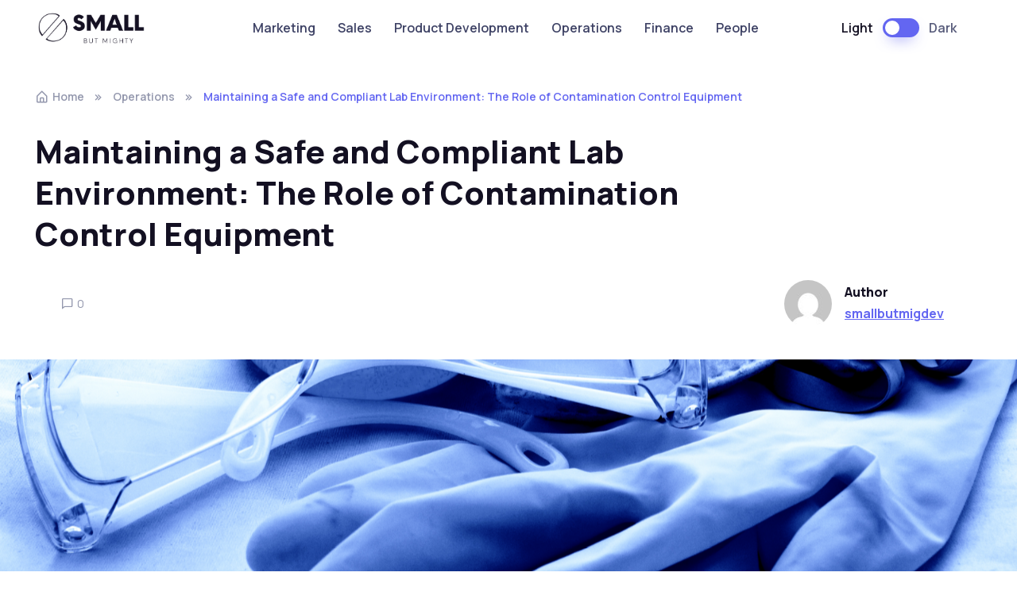

--- FILE ---
content_type: text/html; charset=UTF-8
request_url: https://smallbutmightybusiness.com/maintaining-a-safe-and-compliant-lab-environment/
body_size: 21306
content:
<!doctype html>
<html lang="en-US">
<head>
	<meta charset="UTF-8">
	<meta name="viewport" content="width=device-width, initial-scale=1">
	<link rel="profile" href="//gmpg.org/xfn/11">
	<meta name='robots' content='index, follow, max-image-preview:large, max-snippet:-1, max-video-preview:-1' />

	<!-- This site is optimized with the Yoast SEO plugin v26.7 - https://yoast.com/wordpress/plugins/seo/ -->
	<title>Maintaining a Safe and Compliant Lab Environment: The Role of Contamination Control Equipment - Small But Mighty</title>
	<meta name="description" content="This article explores the different types of contaminants found in laboratories and the associated risks." />
	<link rel="canonical" href="https://smallbutmightybusiness.com/maintaining-a-safe-and-compliant-lab-environment/" />
	<meta property="og:locale" content="en_US" />
	<meta property="og:type" content="article" />
	<meta property="og:title" content="Maintaining a Safe and Compliant Lab Environment: The Role of Contamination Control Equipment - Small But Mighty" />
	<meta property="og:description" content="This article explores the different types of contaminants found in laboratories and the associated risks." />
	<meta property="og:url" content="https://smallbutmightybusiness.com/maintaining-a-safe-and-compliant-lab-environment/" />
	<meta property="og:site_name" content="Small But Mighty" />
	<meta property="article:published_time" content="2024-05-09T07:11:04+00:00" />
	<meta property="article:modified_time" content="2024-05-09T07:11:05+00:00" />
	<meta property="og:image" content="https://smallbutmightybusiness.com/wp-content/uploads/2024/05/Maintaining-a-Safe-and-Compliant-Lab-Environment-The-Role-of-Contamination-Control-Equipment-1024x685.jpg" />
	<meta property="og:image:width" content="1024" />
	<meta property="og:image:height" content="685" />
	<meta property="og:image:type" content="image/jpeg" />
	<meta name="author" content="smallbutmigdev" />
	<meta name="twitter:card" content="summary_large_image" />
	<meta name="twitter:label1" content="Written by" />
	<meta name="twitter:data1" content="smallbutmigdev" />
	<meta name="twitter:label2" content="Est. reading time" />
	<meta name="twitter:data2" content="4 minutes" />
	<script type="application/ld+json" class="yoast-schema-graph">{"@context":"https://schema.org","@graph":[{"@type":"Article","@id":"https://smallbutmightybusiness.com/maintaining-a-safe-and-compliant-lab-environment/#article","isPartOf":{"@id":"https://smallbutmightybusiness.com/maintaining-a-safe-and-compliant-lab-environment/"},"author":{"name":"smallbutmigdev","@id":"https://smallbutmightybusiness.com/#/schema/person/d568f1b1ff58a0a055f51571a90ede16"},"headline":"Maintaining a Safe and Compliant Lab Environment: The Role of Contamination Control Equipment","datePublished":"2024-05-09T07:11:04+00:00","dateModified":"2024-05-09T07:11:05+00:00","mainEntityOfPage":{"@id":"https://smallbutmightybusiness.com/maintaining-a-safe-and-compliant-lab-environment/"},"wordCount":816,"commentCount":0,"publisher":{"@id":"https://smallbutmightybusiness.com/#organization"},"image":{"@id":"https://smallbutmightybusiness.com/maintaining-a-safe-and-compliant-lab-environment/#primaryimage"},"thumbnailUrl":"https://smallbutmightybusiness.com/wp-content/uploads/2024/05/Maintaining-a-Safe-and-Compliant-Lab-Environment-The-Role-of-Contamination-Control-Equipment.jpg","articleSection":["Operations","Processes &amp; Tools","Strategy","Tech","Technology"],"inLanguage":"en-US","potentialAction":[{"@type":"CommentAction","name":"Comment","target":["https://smallbutmightybusiness.com/maintaining-a-safe-and-compliant-lab-environment/#respond"]}]},{"@type":"WebPage","@id":"https://smallbutmightybusiness.com/maintaining-a-safe-and-compliant-lab-environment/","url":"https://smallbutmightybusiness.com/maintaining-a-safe-and-compliant-lab-environment/","name":"Maintaining a Safe and Compliant Lab Environment: The Role of Contamination Control Equipment - Small But Mighty","isPartOf":{"@id":"https://smallbutmightybusiness.com/#website"},"primaryImageOfPage":{"@id":"https://smallbutmightybusiness.com/maintaining-a-safe-and-compliant-lab-environment/#primaryimage"},"image":{"@id":"https://smallbutmightybusiness.com/maintaining-a-safe-and-compliant-lab-environment/#primaryimage"},"thumbnailUrl":"https://smallbutmightybusiness.com/wp-content/uploads/2024/05/Maintaining-a-Safe-and-Compliant-Lab-Environment-The-Role-of-Contamination-Control-Equipment.jpg","datePublished":"2024-05-09T07:11:04+00:00","dateModified":"2024-05-09T07:11:05+00:00","description":"This article explores the different types of contaminants found in laboratories and the associated risks.","breadcrumb":{"@id":"https://smallbutmightybusiness.com/maintaining-a-safe-and-compliant-lab-environment/#breadcrumb"},"inLanguage":"en-US","potentialAction":[{"@type":"ReadAction","target":["https://smallbutmightybusiness.com/maintaining-a-safe-and-compliant-lab-environment/"]}]},{"@type":"ImageObject","inLanguage":"en-US","@id":"https://smallbutmightybusiness.com/maintaining-a-safe-and-compliant-lab-environment/#primaryimage","url":"https://smallbutmightybusiness.com/wp-content/uploads/2024/05/Maintaining-a-Safe-and-Compliant-Lab-Environment-The-Role-of-Contamination-Control-Equipment.jpg","contentUrl":"https://smallbutmightybusiness.com/wp-content/uploads/2024/05/Maintaining-a-Safe-and-Compliant-Lab-Environment-The-Role-of-Contamination-Control-Equipment.jpg","width":3200,"height":2142},{"@type":"BreadcrumbList","@id":"https://smallbutmightybusiness.com/maintaining-a-safe-and-compliant-lab-environment/#breadcrumb","itemListElement":[{"@type":"ListItem","position":1,"name":"Home","item":"https://smallbutmightybusiness.com/"},{"@type":"ListItem","position":2,"name":"Maintaining a Safe and Compliant Lab Environment: The Role of Contamination Control Equipment"}]},{"@type":"WebSite","@id":"https://smallbutmightybusiness.com/#website","url":"https://smallbutmightybusiness.com/","name":"Small But Mighty","description":"Small Business Advice","publisher":{"@id":"https://smallbutmightybusiness.com/#organization"},"potentialAction":[{"@type":"SearchAction","target":{"@type":"EntryPoint","urlTemplate":"https://smallbutmightybusiness.com/?s={search_term_string}"},"query-input":{"@type":"PropertyValueSpecification","valueRequired":true,"valueName":"search_term_string"}}],"inLanguage":"en-US"},{"@type":"Organization","@id":"https://smallbutmightybusiness.com/#organization","name":"Small But Mighty","url":"https://smallbutmightybusiness.com/","logo":{"@type":"ImageObject","inLanguage":"en-US","@id":"https://smallbutmightybusiness.com/#/schema/logo/image/","url":"https://smallbutmightybusiness.com/wp-content/uploads/2023/04/Small-But-Mighty-Logo-2.png","contentUrl":"https://smallbutmightybusiness.com/wp-content/uploads/2023/04/Small-But-Mighty-Logo-2.png","width":1457,"height":424,"caption":"Small But Mighty"},"image":{"@id":"https://smallbutmightybusiness.com/#/schema/logo/image/"}},{"@type":"Person","@id":"https://smallbutmightybusiness.com/#/schema/person/d568f1b1ff58a0a055f51571a90ede16","name":"smallbutmigdev","image":{"@type":"ImageObject","inLanguage":"en-US","@id":"https://smallbutmightybusiness.com/#/schema/person/image/","url":"https://secure.gravatar.com/avatar/81c1c5d2cae3ab0a9954d1692a18da20c9aefc442ddf44f60a99a091d87fa4eb?s=96&d=mm&r=g","contentUrl":"https://secure.gravatar.com/avatar/81c1c5d2cae3ab0a9954d1692a18da20c9aefc442ddf44f60a99a091d87fa4eb?s=96&d=mm&r=g","caption":"smallbutmigdev"},"sameAs":["https://smallbutmightybusiness.com"],"url":"https://smallbutmightybusiness.com/author/smallbutmigdev/"}]}</script>
	<!-- / Yoast SEO plugin. -->


<link rel='dns-prefetch' href='//fonts.googleapis.com' />
<link rel="alternate" type="application/rss+xml" title="Small But Mighty &raquo; Feed" href="https://smallbutmightybusiness.com/feed/" />
<link rel="alternate" type="application/rss+xml" title="Small But Mighty &raquo; Comments Feed" href="https://smallbutmightybusiness.com/comments/feed/" />
<link rel="alternate" type="application/rss+xml" title="Small But Mighty &raquo; Maintaining a Safe and Compliant Lab Environment: The Role of Contamination Control Equipment Comments Feed" href="https://smallbutmightybusiness.com/maintaining-a-safe-and-compliant-lab-environment/feed/" />
<link rel="alternate" title="oEmbed (JSON)" type="application/json+oembed" href="https://smallbutmightybusiness.com/wp-json/oembed/1.0/embed?url=https%3A%2F%2Fsmallbutmightybusiness.com%2Fmaintaining-a-safe-and-compliant-lab-environment%2F" />
<link rel="alternate" title="oEmbed (XML)" type="text/xml+oembed" href="https://smallbutmightybusiness.com/wp-json/oembed/1.0/embed?url=https%3A%2F%2Fsmallbutmightybusiness.com%2Fmaintaining-a-safe-and-compliant-lab-environment%2F&#038;format=xml" />
<style id='wp-img-auto-sizes-contain-inline-css'>
img:is([sizes=auto i],[sizes^="auto," i]){contain-intrinsic-size:3000px 1500px}
/*# sourceURL=wp-img-auto-sizes-contain-inline-css */
</style>
<style id='wp-emoji-styles-inline-css'>

	img.wp-smiley, img.emoji {
		display: inline !important;
		border: none !important;
		box-shadow: none !important;
		height: 1em !important;
		width: 1em !important;
		margin: 0 0.07em !important;
		vertical-align: -0.1em !important;
		background: none !important;
		padding: 0 !important;
	}
/*# sourceURL=wp-emoji-styles-inline-css */
</style>
<link rel='stylesheet' id='wp-block-library-css' href='https://smallbutmightybusiness.com/wp-includes/css/dist/block-library/style.min.css?ver=6.9' media='all' />
<style id='wp-block-library-theme-inline-css'>
.wp-block-audio :where(figcaption){color:#555;font-size:13px;text-align:center}.is-dark-theme .wp-block-audio :where(figcaption){color:#ffffffa6}.wp-block-audio{margin:0 0 1em}.wp-block-code{border:1px solid #ccc;border-radius:4px;font-family:Menlo,Consolas,monaco,monospace;padding:.8em 1em}.wp-block-embed :where(figcaption){color:#555;font-size:13px;text-align:center}.is-dark-theme .wp-block-embed :where(figcaption){color:#ffffffa6}.wp-block-embed{margin:0 0 1em}.blocks-gallery-caption{color:#555;font-size:13px;text-align:center}.is-dark-theme .blocks-gallery-caption{color:#ffffffa6}:root :where(.wp-block-image figcaption){color:#555;font-size:13px;text-align:center}.is-dark-theme :root :where(.wp-block-image figcaption){color:#ffffffa6}.wp-block-image{margin:0 0 1em}.wp-block-pullquote{border-bottom:4px solid;border-top:4px solid;color:currentColor;margin-bottom:1.75em}.wp-block-pullquote :where(cite),.wp-block-pullquote :where(footer),.wp-block-pullquote__citation{color:currentColor;font-size:.8125em;font-style:normal;text-transform:uppercase}.wp-block-quote{border-left:.25em solid;margin:0 0 1.75em;padding-left:1em}.wp-block-quote cite,.wp-block-quote footer{color:currentColor;font-size:.8125em;font-style:normal;position:relative}.wp-block-quote:where(.has-text-align-right){border-left:none;border-right:.25em solid;padding-left:0;padding-right:1em}.wp-block-quote:where(.has-text-align-center){border:none;padding-left:0}.wp-block-quote.is-large,.wp-block-quote.is-style-large,.wp-block-quote:where(.is-style-plain){border:none}.wp-block-search .wp-block-search__label{font-weight:700}.wp-block-search__button{border:1px solid #ccc;padding:.375em .625em}:where(.wp-block-group.has-background){padding:1.25em 2.375em}.wp-block-separator.has-css-opacity{opacity:.4}.wp-block-separator{border:none;border-bottom:2px solid;margin-left:auto;margin-right:auto}.wp-block-separator.has-alpha-channel-opacity{opacity:1}.wp-block-separator:not(.is-style-wide):not(.is-style-dots){width:100px}.wp-block-separator.has-background:not(.is-style-dots){border-bottom:none;height:1px}.wp-block-separator.has-background:not(.is-style-wide):not(.is-style-dots){height:2px}.wp-block-table{margin:0 0 1em}.wp-block-table td,.wp-block-table th{word-break:normal}.wp-block-table :where(figcaption){color:#555;font-size:13px;text-align:center}.is-dark-theme .wp-block-table :where(figcaption){color:#ffffffa6}.wp-block-video :where(figcaption){color:#555;font-size:13px;text-align:center}.is-dark-theme .wp-block-video :where(figcaption){color:#ffffffa6}.wp-block-video{margin:0 0 1em}:root :where(.wp-block-template-part.has-background){margin-bottom:0;margin-top:0;padding:1.25em 2.375em}
/*# sourceURL=/wp-includes/css/dist/block-library/theme.min.css */
</style>
<style id='classic-theme-styles-inline-css'>
/*! This file is auto-generated */
.wp-block-button__link{color:#fff;background-color:#32373c;border-radius:9999px;box-shadow:none;text-decoration:none;padding:calc(.667em + 2px) calc(1.333em + 2px);font-size:1.125em}.wp-block-file__button{background:#32373c;color:#fff;text-decoration:none}
/*# sourceURL=/wp-includes/css/classic-themes.min.css */
</style>
<style id='safe-svg-svg-icon-style-inline-css'>
.safe-svg-cover{text-align:center}.safe-svg-cover .safe-svg-inside{display:inline-block;max-width:100%}.safe-svg-cover svg{fill:currentColor;height:100%;max-height:100%;max-width:100%;width:100%}

/*# sourceURL=https://smallbutmightybusiness.com/wp-content/plugins/safe-svg/dist/safe-svg-block-frontend.css */
</style>
<style id='global-styles-inline-css'>
:root{--wp--preset--aspect-ratio--square: 1;--wp--preset--aspect-ratio--4-3: 4/3;--wp--preset--aspect-ratio--3-4: 3/4;--wp--preset--aspect-ratio--3-2: 3/2;--wp--preset--aspect-ratio--2-3: 2/3;--wp--preset--aspect-ratio--16-9: 16/9;--wp--preset--aspect-ratio--9-16: 9/16;--wp--preset--color--black: #000000;--wp--preset--color--cyan-bluish-gray: #abb8c3;--wp--preset--color--white: #ffffff;--wp--preset--color--pale-pink: #f78da7;--wp--preset--color--vivid-red: #cf2e2e;--wp--preset--color--luminous-vivid-orange: #ff6900;--wp--preset--color--luminous-vivid-amber: #fcb900;--wp--preset--color--light-green-cyan: #7bdcb5;--wp--preset--color--vivid-green-cyan: #00d084;--wp--preset--color--pale-cyan-blue: #8ed1fc;--wp--preset--color--vivid-cyan-blue: #0693e3;--wp--preset--color--vivid-purple: #9b51e0;--wp--preset--color--primary: #6366f1;--wp--preset--color--secondary: #eff2fc;--wp--preset--color--info: #4c82f7;--wp--preset--color--success: #22c55e;--wp--preset--color--warning: #ffba08;--wp--preset--color--danger: #ef4444;--wp--preset--color--light: #ffffff;--wp--preset--color--dark: #131022;--wp--preset--gradient--vivid-cyan-blue-to-vivid-purple: linear-gradient(135deg,rgb(6,147,227) 0%,rgb(155,81,224) 100%);--wp--preset--gradient--light-green-cyan-to-vivid-green-cyan: linear-gradient(135deg,rgb(122,220,180) 0%,rgb(0,208,130) 100%);--wp--preset--gradient--luminous-vivid-amber-to-luminous-vivid-orange: linear-gradient(135deg,rgb(252,185,0) 0%,rgb(255,105,0) 100%);--wp--preset--gradient--luminous-vivid-orange-to-vivid-red: linear-gradient(135deg,rgb(255,105,0) 0%,rgb(207,46,46) 100%);--wp--preset--gradient--very-light-gray-to-cyan-bluish-gray: linear-gradient(135deg,rgb(238,238,238) 0%,rgb(169,184,195) 100%);--wp--preset--gradient--cool-to-warm-spectrum: linear-gradient(135deg,rgb(74,234,220) 0%,rgb(151,120,209) 20%,rgb(207,42,186) 40%,rgb(238,44,130) 60%,rgb(251,105,98) 80%,rgb(254,248,76) 100%);--wp--preset--gradient--blush-light-purple: linear-gradient(135deg,rgb(255,206,236) 0%,rgb(152,150,240) 100%);--wp--preset--gradient--blush-bordeaux: linear-gradient(135deg,rgb(254,205,165) 0%,rgb(254,45,45) 50%,rgb(107,0,62) 100%);--wp--preset--gradient--luminous-dusk: linear-gradient(135deg,rgb(255,203,112) 0%,rgb(199,81,192) 50%,rgb(65,88,208) 100%);--wp--preset--gradient--pale-ocean: linear-gradient(135deg,rgb(255,245,203) 0%,rgb(182,227,212) 50%,rgb(51,167,181) 100%);--wp--preset--gradient--electric-grass: linear-gradient(135deg,rgb(202,248,128) 0%,rgb(113,206,126) 100%);--wp--preset--gradient--midnight: linear-gradient(135deg,rgb(2,3,129) 0%,rgb(40,116,252) 100%);--wp--preset--font-size--small: 16px;--wp--preset--font-size--medium: 20px;--wp--preset--font-size--large: 36px;--wp--preset--font-size--x-large: 42px;--wp--preset--font-size--xs: 12px;--wp--preset--font-size--sm: 14px;--wp--preset--font-size--lg: 18px;--wp--preset--font-size--xl: 20px;--wp--preset--spacing--20: 0.44rem;--wp--preset--spacing--30: 0.67rem;--wp--preset--spacing--40: 1rem;--wp--preset--spacing--50: 1.5rem;--wp--preset--spacing--60: 2.25rem;--wp--preset--spacing--70: 3.38rem;--wp--preset--spacing--80: 5.06rem;--wp--preset--shadow--natural: 6px 6px 9px rgba(0, 0, 0, 0.2);--wp--preset--shadow--deep: 12px 12px 50px rgba(0, 0, 0, 0.4);--wp--preset--shadow--sharp: 6px 6px 0px rgba(0, 0, 0, 0.2);--wp--preset--shadow--outlined: 6px 6px 0px -3px rgb(255, 255, 255), 6px 6px rgb(0, 0, 0);--wp--preset--shadow--crisp: 6px 6px 0px rgb(0, 0, 0);}:where(.is-layout-flex){gap: 0.5em;}:where(.is-layout-grid){gap: 0.5em;}body .is-layout-flex{display: flex;}.is-layout-flex{flex-wrap: wrap;align-items: center;}.is-layout-flex > :is(*, div){margin: 0;}body .is-layout-grid{display: grid;}.is-layout-grid > :is(*, div){margin: 0;}:where(.wp-block-columns.is-layout-flex){gap: 2em;}:where(.wp-block-columns.is-layout-grid){gap: 2em;}:where(.wp-block-post-template.is-layout-flex){gap: 1.25em;}:where(.wp-block-post-template.is-layout-grid){gap: 1.25em;}.has-black-color{color: var(--wp--preset--color--black) !important;}.has-cyan-bluish-gray-color{color: var(--wp--preset--color--cyan-bluish-gray) !important;}.has-white-color{color: var(--wp--preset--color--white) !important;}.has-pale-pink-color{color: var(--wp--preset--color--pale-pink) !important;}.has-vivid-red-color{color: var(--wp--preset--color--vivid-red) !important;}.has-luminous-vivid-orange-color{color: var(--wp--preset--color--luminous-vivid-orange) !important;}.has-luminous-vivid-amber-color{color: var(--wp--preset--color--luminous-vivid-amber) !important;}.has-light-green-cyan-color{color: var(--wp--preset--color--light-green-cyan) !important;}.has-vivid-green-cyan-color{color: var(--wp--preset--color--vivid-green-cyan) !important;}.has-pale-cyan-blue-color{color: var(--wp--preset--color--pale-cyan-blue) !important;}.has-vivid-cyan-blue-color{color: var(--wp--preset--color--vivid-cyan-blue) !important;}.has-vivid-purple-color{color: var(--wp--preset--color--vivid-purple) !important;}.has-black-background-color{background-color: var(--wp--preset--color--black) !important;}.has-cyan-bluish-gray-background-color{background-color: var(--wp--preset--color--cyan-bluish-gray) !important;}.has-white-background-color{background-color: var(--wp--preset--color--white) !important;}.has-pale-pink-background-color{background-color: var(--wp--preset--color--pale-pink) !important;}.has-vivid-red-background-color{background-color: var(--wp--preset--color--vivid-red) !important;}.has-luminous-vivid-orange-background-color{background-color: var(--wp--preset--color--luminous-vivid-orange) !important;}.has-luminous-vivid-amber-background-color{background-color: var(--wp--preset--color--luminous-vivid-amber) !important;}.has-light-green-cyan-background-color{background-color: var(--wp--preset--color--light-green-cyan) !important;}.has-vivid-green-cyan-background-color{background-color: var(--wp--preset--color--vivid-green-cyan) !important;}.has-pale-cyan-blue-background-color{background-color: var(--wp--preset--color--pale-cyan-blue) !important;}.has-vivid-cyan-blue-background-color{background-color: var(--wp--preset--color--vivid-cyan-blue) !important;}.has-vivid-purple-background-color{background-color: var(--wp--preset--color--vivid-purple) !important;}.has-black-border-color{border-color: var(--wp--preset--color--black) !important;}.has-cyan-bluish-gray-border-color{border-color: var(--wp--preset--color--cyan-bluish-gray) !important;}.has-white-border-color{border-color: var(--wp--preset--color--white) !important;}.has-pale-pink-border-color{border-color: var(--wp--preset--color--pale-pink) !important;}.has-vivid-red-border-color{border-color: var(--wp--preset--color--vivid-red) !important;}.has-luminous-vivid-orange-border-color{border-color: var(--wp--preset--color--luminous-vivid-orange) !important;}.has-luminous-vivid-amber-border-color{border-color: var(--wp--preset--color--luminous-vivid-amber) !important;}.has-light-green-cyan-border-color{border-color: var(--wp--preset--color--light-green-cyan) !important;}.has-vivid-green-cyan-border-color{border-color: var(--wp--preset--color--vivid-green-cyan) !important;}.has-pale-cyan-blue-border-color{border-color: var(--wp--preset--color--pale-cyan-blue) !important;}.has-vivid-cyan-blue-border-color{border-color: var(--wp--preset--color--vivid-cyan-blue) !important;}.has-vivid-purple-border-color{border-color: var(--wp--preset--color--vivid-purple) !important;}.has-vivid-cyan-blue-to-vivid-purple-gradient-background{background: var(--wp--preset--gradient--vivid-cyan-blue-to-vivid-purple) !important;}.has-light-green-cyan-to-vivid-green-cyan-gradient-background{background: var(--wp--preset--gradient--light-green-cyan-to-vivid-green-cyan) !important;}.has-luminous-vivid-amber-to-luminous-vivid-orange-gradient-background{background: var(--wp--preset--gradient--luminous-vivid-amber-to-luminous-vivid-orange) !important;}.has-luminous-vivid-orange-to-vivid-red-gradient-background{background: var(--wp--preset--gradient--luminous-vivid-orange-to-vivid-red) !important;}.has-very-light-gray-to-cyan-bluish-gray-gradient-background{background: var(--wp--preset--gradient--very-light-gray-to-cyan-bluish-gray) !important;}.has-cool-to-warm-spectrum-gradient-background{background: var(--wp--preset--gradient--cool-to-warm-spectrum) !important;}.has-blush-light-purple-gradient-background{background: var(--wp--preset--gradient--blush-light-purple) !important;}.has-blush-bordeaux-gradient-background{background: var(--wp--preset--gradient--blush-bordeaux) !important;}.has-luminous-dusk-gradient-background{background: var(--wp--preset--gradient--luminous-dusk) !important;}.has-pale-ocean-gradient-background{background: var(--wp--preset--gradient--pale-ocean) !important;}.has-electric-grass-gradient-background{background: var(--wp--preset--gradient--electric-grass) !important;}.has-midnight-gradient-background{background: var(--wp--preset--gradient--midnight) !important;}.has-small-font-size{font-size: var(--wp--preset--font-size--small) !important;}.has-medium-font-size{font-size: var(--wp--preset--font-size--medium) !important;}.has-large-font-size{font-size: var(--wp--preset--font-size--large) !important;}.has-x-large-font-size{font-size: var(--wp--preset--font-size--x-large) !important;}
:where(.wp-block-post-template.is-layout-flex){gap: 1.25em;}:where(.wp-block-post-template.is-layout-grid){gap: 1.25em;}
:where(.wp-block-term-template.is-layout-flex){gap: 1.25em;}:where(.wp-block-term-template.is-layout-grid){gap: 1.25em;}
:where(.wp-block-columns.is-layout-flex){gap: 2em;}:where(.wp-block-columns.is-layout-grid){gap: 2em;}
:root :where(.wp-block-pullquote){font-size: 1.5em;line-height: 1.6;}
/*# sourceURL=global-styles-inline-css */
</style>
<link rel='stylesheet' id='contact-form-7-css' href='https://smallbutmightybusiness.com/wp-content/plugins/contact-form-7/includes/css/styles.css?ver=6.1.4' media='all' />
<style id='contact-form-7-inline-css'>
.wpcf7 .wpcf7-recaptcha iframe {margin-bottom: 0;}.wpcf7 .wpcf7-recaptcha[data-align="center"] > div {margin: 0 auto;}.wpcf7 .wpcf7-recaptcha[data-align="right"] > div {margin: 0 0 0 auto;}
/*# sourceURL=contact-form-7-inline-css */
</style>
<link rel='stylesheet' id='spam-protect-for-contact-form7-css' href='https://smallbutmightybusiness.com/wp-content/plugins/wp-contact-form-7-spam-blocker/frontend/css/spam-protect-for-contact-form7.css?ver=1.0.0' media='all' />
<link rel='stylesheet' id='wpcf7-redirect-script-frontend-css' href='https://smallbutmightybusiness.com/wp-content/plugins/wpcf7-redirect/build/assets/frontend-script.css?ver=2c532d7e2be36f6af233' media='all' />
<link rel='stylesheet' id='elementor-icons-box-icons-css' href='https://smallbutmightybusiness.com/wp-content/themes/silicon/assets/vendor/boxicons/css/boxicons.css?ver=v2.1.1' media='all' />
<link rel='stylesheet' id='elementor-light-gallery-video-css' href='https://smallbutmightybusiness.com/wp-content/themes/silicon/assets/vendor/lightgallery.js/src/css/lightgallery.css?ver=1.5.0' media='all' />
<link rel='stylesheet' id='silicon-swiper-style-css' href='https://smallbutmightybusiness.com/wp-content/themes/silicon/assets/vendor/swiper/swiper-bundle.min.css?ver=1.5.0' media='all' />
<link rel='stylesheet' id='silicon-img-comparision-slider-style-css' href='https://smallbutmightybusiness.com/wp-content/themes/silicon/assets/vendor/img-comparison-slider/dist/styles.css?ver=1.5.0' media='all' />
<link rel='stylesheet' id='silicon-style-css' href='https://smallbutmightybusiness.com/wp-content/themes/silicon/style.css?ver=1.5.0' media='all' />
<link rel='stylesheet' id='silicon-fonts-css' href='https://fonts.googleapis.com/css2?family=Manrope%3Awght%40400%3B500%3B600%3B700%3B800&#038;display=swap&#038;ver=1.5.0' media='all' />
<link rel='stylesheet' id='silicon-child-style-css' href='https://smallbutmightybusiness.com/wp-content/themes/silicon-child/style.css?ver=1.5.0' media='all' />
<script id="silicon-inline-js-js-after">
let mode=window.localStorage.getItem("mode"),root=document.getElementsByTagName("html")[0];root.classList.contains("dark-mode")&&null==mode&&(mode="dark");void 0!==mode&&"dark"===mode?root.classList.add("dark-mode"):root.classList.remove("dark-mode");
//# sourceURL=silicon-inline-js-js-after
</script>
<script src="https://smallbutmightybusiness.com/wp-includes/js/jquery/jquery.min.js?ver=3.7.1" id="jquery-core-js"></script>
<script src="https://smallbutmightybusiness.com/wp-includes/js/jquery/jquery-migrate.min.js?ver=3.4.1" id="jquery-migrate-js"></script>
<script src="https://smallbutmightybusiness.com/wp-content/plugins/wp-contact-form-7-spam-blocker/frontend/js/spam-protect-for-contact-form7.js?ver=1.0.0" id="spam-protect-for-contact-form7-js"></script>
<link rel="https://api.w.org/" href="https://smallbutmightybusiness.com/wp-json/" /><link rel="alternate" title="JSON" type="application/json" href="https://smallbutmightybusiness.com/wp-json/wp/v2/posts/6898" /><link rel="EditURI" type="application/rsd+xml" title="RSD" href="https://smallbutmightybusiness.com/xmlrpc.php?rsd" />
<link rel='shortlink' href='https://smallbutmightybusiness.com/?p=6898' />
<meta name="google-site-verification" content="4S_c5_N3r6Jd43wLBNUJgBauc_xKYecoaSdJQKZOICk" />
<!-- Google tag (gtag.js) -->
<script async src="https://www.googletagmanager.com/gtag/js?id=UA-268456208-1"></script>
<script>
  window.dataLayer = window.dataLayer || [];
  function gtag(){dataLayer.push(arguments);}
  gtag('js', new Date());

  gtag('config', 'UA-268456208-1');
</script>




<!-- Google tag (gtag.js) -->
<script async src="https://www.googletagmanager.com/gtag/js?id=G-G6NWF80ZK8"></script>
<script>
  window.dataLayer = window.dataLayer || [];
  function gtag(){dataLayer.push(arguments);}
  gtag('js', new Date());

  gtag('config', 'G-G6NWF80ZK8');
</script>
<!-- Stream WordPress user activity plugin v4.1.1 -->
	<!-- Start cookieyes banner --> 
	<script id="cookieyes" type="text/javascript" src="https://cdn-cookieyes.com/client_data/393fad315563823f95568e2f/script.js"></script> 
	<!-- End cookieyes banner -->
    <link rel="pingback" href="https://smallbutmightybusiness.com/xmlrpc.php"><meta name="generator" content="Elementor 3.34.1; features: e_font_icon_svg, additional_custom_breakpoints; settings: css_print_method-external, google_font-enabled, font_display-swap">
			<style>
				.e-con.e-parent:nth-of-type(n+4):not(.e-lazyloaded):not(.e-no-lazyload),
				.e-con.e-parent:nth-of-type(n+4):not(.e-lazyloaded):not(.e-no-lazyload) * {
					background-image: none !important;
				}
				@media screen and (max-height: 1024px) {
					.e-con.e-parent:nth-of-type(n+3):not(.e-lazyloaded):not(.e-no-lazyload),
					.e-con.e-parent:nth-of-type(n+3):not(.e-lazyloaded):not(.e-no-lazyload) * {
						background-image: none !important;
					}
				}
				@media screen and (max-height: 640px) {
					.e-con.e-parent:nth-of-type(n+2):not(.e-lazyloaded):not(.e-no-lazyload),
					.e-con.e-parent:nth-of-type(n+2):not(.e-lazyloaded):not(.e-no-lazyload) * {
						background-image: none !important;
					}
				}
			</style>
			<link rel="icon" href="https://smallbutmightybusiness.com/wp-content/uploads/2023/04/cropped-Small-But-Mighty-Logo-2-32x32.png" sizes="32x32" />
<link rel="icon" href="https://smallbutmightybusiness.com/wp-content/uploads/2023/04/cropped-Small-But-Mighty-Logo-2-192x192.png" sizes="192x192" />
<link rel="apple-touch-icon" href="https://smallbutmightybusiness.com/wp-content/uploads/2023/04/cropped-Small-But-Mighty-Logo-2-180x180.png" />
<meta name="msapplication-TileImage" content="https://smallbutmightybusiness.com/wp-content/uploads/2023/04/cropped-Small-But-Mighty-Logo-2-270x270.png" />
		<style id="wp-custom-css">
			.newletter-form {
    color: #fff;
    font-size: 14px;
    font-family: 'Manrope';
}
.newletter-form form.wpcf7-form {
    display: flex;
    width: 100%;
    box-sizing: border-box;
    align-items: flex-start;
}
.newletter-form form.wpcf7-form p {
    margin: 0px;
}
.newletter-form span.wpcf7-spinner {
    display: none;
}
.newletter-form form .wpcf7-form-control {
    background-color: rgba(255, 255, 255, 0.05);
    color: rgba(255, 255, 255, 0.7);
    padding: 10px 16px;
    border: 1px solid rgba(255, 255, 255, 0.2);
    box-sizing: border-box;
    width: 100%;
	  outline:none;
}
.newletter-form form .wpcf7-form-control.wpcf7-email {
    border-top-left-radius: 7px;
    border-bottom-left-radius: 7px;
}
.postid-7448 ol.wp-block-list {
    padding: 0px 0px 0px 17px;
}
.postid-7448 ol.wp-block-list ::marker {
    font-weight: 800 !important;!i;!;
}
.newletter-form form .wpcf7-form-control.wpcf7-submit {
    background: #6366f1;
    padding: 10px 23px;
    font-weight: bold;
    font-family: 'Manrope';
    border-top-right-radius: 7px;
    border-bottom-right-radius: 7px;
    border: 1px solid #6366f1;
}
.elementor-element.elementor-element-13747c7 form {
    margin-top: 7px;
}

.newletter-form.top-footer {
    color: #9397ad;
}
.newletter-form.top-footer form.wpcf7-form p {
    width: 100%;
}
.newletter-form.top-footer form.wpcf7-form p:nth-last-child(2) {
    max-width: 150px;
}
.newletter-form.top-footer form.wpcf7-form p:nth-last-child(2) .wpcf7-form-control {
    border-radius: 7px !important;
    padding: 13px 0px;
    color: #fff;
    font-size: 16px;
}
.newletter-form.top-footer form.wpcf7-form p label {
    width: 100%;
}
.newletter-form.top-footer form.wpcf7-form p label input.wpcf7-form-control.wpcf7-email {
    background: #fff;
    border: 1px solid #ddd;
    border-radius: 7px;
    padding: 15px 20px;
	color:#000;
}
.newletter-form.top-footer form.wpcf7-form {
    column-gap: 20px;
}
.newletter-form.top-footer form {
    margin-top: 7px;
}
header#masthead .site-light-logo {
    font-size: 0px;
    max-width: 150px;
}
figure.si-ad-banner figcaption.wp-element-caption {
    font-size: 0;
}
div#block-12 figure.si-ad-banner img {
    border: 1px solid rgba(0,0,0, 0.5%);
}
.footer-logo .navbar-brand {
    width: 100% !important;
}
.footer-logo .navbar-brand img {
    width: 100%;
    max-width: 100px;
}
.elementor-widget-si-posts.load-more-align-center .btn-wrapper.elementor-button-wrapper a.btn.btn__load-more {
    max-width: 180px;
}
header#masthead #navbarNav .offcanvas-body ul 
{
    display: flex;
    justify-content: center;
    width: 100%;
}
/*header#masthead #navbarNav a.nav-link {
    font-size: 14px;
    padding: 10px;
}*/
.sidebar-blog .offcanvas-body , .sidebar-blog .elementor-widget-container {
    display: flex;
    flex-wrap: wrap;
}
.sidebar-blog .widget {
    width: 100%;
    order: 5;
}
.sidebar-blog .widget#block-11 {
    order: 1;
}
.sidebar-blog .widget#block-11 .is-layout-flow.wp-block-group {
    margin: 0px;
}
p.heading-post a {
    font-size: 34px;
    line-height: 33px;
    text-decoration: none;
    color: #585c7b;
    font-weight: 700;
}
p.learn-more-btn a {
    text-decoration: none;
    border: 1px solid #6366f1;
    padding: 10px 20px;
    background: #6366f1;
    color: #fff;
}
.sidebar-blog div#block-2 {
    order: 2;
}
.sidebar-blog div#block-9 {
    order: 3;
}
.sidebar-blog .wp-block-group {
    margin: 0px;
}
body.archive.category header.page-header {
    display: none;
}
time.wp-block-latest-posts__post-date , time , article .d-flex.align-items-center.text-muted div:first-child {
    display: none !important;
}
body.error404 footer.container {
    display: none;
}
body.error404 div#content {
    padding-bottom: 90px;
}
div#block-9 ul.wp-block-latest-posts__list.has-dates.wp-block-latest-posts {
    position: relative;
    z-index: 1;
}

div#contact-form p .wpcf7-form-control {
    min-height: calc(1.6em + 1.57rem + 2px);
    padding: 0.785rem 1.125rem;
    font-size: 1rem;
    border-radius: 0.5rem;
    border: 1px solid #d4d7e5;
    font-family: 'Manrope';
    width: 100%;
    max-height: 120px;
	outline:none;
}
div#contact-form form.wpcf7-form {
    width: 100%;
    display: flex;
    flex-wrap: wrap;
    column-gap: 20px;
    row-gap: 20px;
}
div#contact-form form.wpcf7-form p {
    margin: 0px;
    width: calc(100% / 2 - 10px);
}
span.wpcf7-form-control-wrap.recaptcha {
    border: none !important;
    padding: 0px !important;
    display: block;
    width: 100%;
}
div#contact-form form.wpcf7-form p:nth-child(6) {
    width: 100% !important;
}
div#contact-form form.wpcf7-form p label {
    width: 100%;
}
div#contact-form p .wpcf7-form-control.wpcf7-submit {
    background-color: #6366f1;
    border-color: #6366f1;
    color: #fff;
    max-width: 175px;
}
p.see-how a {
    text-decoration: none;
    border: 1px solid #6366f1;
    background: #6366f1;
    color: #fff;
    padding: 10px 20px;
    !i;!;
    font-size: 14px;
    border-radius: 5px;
    width: 100%;
    display: block;
    max-width: 130px;
    text-align: center;
}
p.see-how a strong {
    font-weight: 200;
}
.postid-7297 figure.aligncenter.size-full {
    align-items: flex-start;
    display: flex;
}
.postid-7297 .wp-block-image {
    text-align: left;
}
body .elementor-posts .masonry-grid-item article img {
    aspect-ratio: 45 / 30;
    object-fit: cover;
} 
body.single-post .entry-content h2 , body.single-post .entry-content h3 , body.single-post .entry-content h4 {
    font-size: 21px;
}
body.single-post .entry-content ul { 
	display:flex;
	flex-direction:column;
	gap:15px;
	padding-left:20px;
}
@media (max-width:1024px) {
.elementor-element-3535f81 .col-xl-9 , .elementor-element-3535f81 .col-xl-3 {
    width: 100%;
}
}
form[role="search"] .wp-block-search__inside-wrapper {
    display: flex;
    gap: 10px;
}
ul.wp-block-social-links li.wp-social-link {
    display: flex !important;
    align-items: center !important;
    justify-content: center !important;
}
ul.wp-block-social-links li.wp-social-link svg {
    width: 24px !important;
    height: 24px !important;
}
form[role="search"] .wp-block-search__inside-wrapper input {
    width: 100%;
}
body.single-post .entry-content img {
    width: 100%;
}
body.single-post.postid-7714 .entry-content img {
    width: auto;
    max-width: 100%;
}		</style>
		</head>

<body class="wp-singular post-template-default single single-post postid-6898 single-format-standard wp-custom-logo wp-embed-responsive wp-theme-silicon wp-child-theme-silicon-child group-blog silicon-align-wide prepend-hash -sidebar elementor-default elementor-kit-7">



<div id="page" class="hfeed site page-wrapper">
	
	<header id="masthead" class="site-header header navbar navbar-expand-lg  navbar-light">
		<div class="container px-3">
					<a class="skip-link screen-reader-text" href="#site-navigation">Skip to navigation</a>
		<a class="skip-link screen-reader-text" href="#content">Skip to content</a>
		<a href="https://smallbutmightybusiness.com/" class="site-dark-logo navbar-brand pe-3">Small But Mighty</a><a href="https://smallbutmightybusiness.com/" class="site-light-logo navbar-brand pe-3" rel="home"><img fetchpriority="high" width="1457" height="424" src="https://smallbutmightybusiness.com/wp-content/uploads/2023/04/Small-But-Mighty-Logo-2.png" class="custom-logo" alt="Small But Mighty" decoding="async" srcset="https://smallbutmightybusiness.com/wp-content/uploads/2023/04/Small-But-Mighty-Logo-2.png 1457w, https://smallbutmightybusiness.com/wp-content/uploads/2023/04/Small-But-Mighty-Logo-2-300x87.png 300w, https://smallbutmightybusiness.com/wp-content/uploads/2023/04/Small-But-Mighty-Logo-2-1024x298.png 1024w, https://smallbutmightybusiness.com/wp-content/uploads/2023/04/Small-But-Mighty-Logo-2-768x223.png 768w" sizes="(max-width: 1457px) 100vw, 1457px" />Small But Mighty</a>		<div id="navbarNav" class="offcanvas offcanvas-end">
			<div class="offcanvas-header border-bottom">
				<h5 class="offcanvas-title">Menu</h5>
				<button type="button" class="btn-close" data-bs-dismiss="offcanvas" aria-label="Close"></button>
			</div>
			<div class="offcanvas-body">
				<ul id="menu-category-menu" class="navbar-nav me-auto mb-2 mb-lg-0"><li id="menu-item-6342" class="nav-item menu-item-6342"><a title="Marketing" href="https://smallbutmightybusiness.com/category/marketing/" class=" nav-link">Marketing</a></li>
<li id="menu-item-6343" class="nav-item menu-item-6343"><a title="Sales" href="https://smallbutmightybusiness.com/category/sales/" class=" nav-link">Sales</a></li>
<li id="menu-item-6344" class="nav-item menu-item-6344"><a title="Product Development" href="https://smallbutmightybusiness.com/category/product-development/" class=" nav-link">Product Development</a></li>
<li id="menu-item-6345" class="nav-item menu-item-6345"><a title="Operations" href="https://smallbutmightybusiness.com/category/operations/" class=" nav-link">Operations</a></li>
<li id="menu-item-6346" class="nav-item menu-item-6346"><a title="Finance" href="https://smallbutmightybusiness.com/category/finance/" class=" nav-link">Finance</a></li>
<li id="menu-item-6347" class="nav-item menu-item-6347"><a title="People" href="https://smallbutmightybusiness.com/category/people/" class=" nav-link">People</a></li>
</ul>			</div>
			<div class="offcanvas-footer border-top">
						</div>      
		</div>
					<div class="form-check form-switch mode-switch pe-lg-1 ms-auto me-4" data-bs-toggle="mode">
				<input type="checkbox" class="form-check-input" id="theme-mode">
				<label class="form-check-label d-none d-sm-block" for="theme-mode">Light</label>
				<label class="form-check-label d-none d-sm-block" for="theme-mode">Dark</label>
			</div>
					<button type="button" class="navbar-toggler" data-bs-toggle="offcanvas" data-bs-target="#navbarNav" aria-controls="navbarNav" aria-expanded="false" aria-label="Toggle navigation"><span class="navbar-toggler-icon"></span></button>
				</div>
	</header><!-- #masthead -->

	
	<div id="content" class="site-content" tabindex="-1">
		<nav aria-label="breadcrumb" class="container pt-4 mt-lg-3"><ol class="breadcrumb mb-0"><li class="breadcrumb-item"><a href="https://smallbutmightybusiness.com" class="text-gray-700"><i class="bx bx-home-alt fs-lg me-1"></i>Home</a></li><li class="breadcrumb-item"><a href="https://smallbutmightybusiness.com/category/operations/" class="text-gray-700">Operations</a></li><li class="breadcrumb-item active"><span>Maintaining a Safe and Compliant Lab Environment: The Role of Contamination Control Equipment</span></li></ol></nav>
	<div id="primary" class="content-area">
		<main id="main" class="site-main" role="main">

		
<article id="post-6898" class="post-6898 post type-post status-publish format-standard has-post-thumbnail hentry category-operations category-processes-tools category-strategy category-tech category-technology">

			<section class="pb-3 container">
			<div class="mt-4 pt-lg-2"><h1 class="pb-3" style="max-width: 970px;">Maintaining a Safe and Compliant Lab Environment: The Role of Contamination Control Equipment</h1></div>
			<div class="d-flex flex-md-row flex-column align-items-md-center justify-content-md-between mb-3">
				<div class="d-flex align-items-center flex-wrap text-muted mb-md-0 mb-4 single-post__meta" style="max-width:970px;">
					<div class="fs-xs border-end pe-3 me-3"><a href="https://smallbutmightybusiness.com/category/operations/" class="badge fs-base me-1 mb-2 bg-faded-primary dark:bg-secondary text-primary dark:text-nav" rel="category tag">Operations</a> <a href="https://smallbutmightybusiness.com/category/processes-tools/" class="badge fs-base me-1 mb-2 bg-faded-primary dark:bg-secondary text-primary dark:text-nav" rel="category tag">Processes &amp; Tools</a> <a href="https://smallbutmightybusiness.com/category/strategy/" class="badge fs-base me-1 mb-2 bg-faded-primary dark:bg-secondary text-primary dark:text-nav" rel="category tag">Strategy</a> <a href="https://smallbutmightybusiness.com/category/tech/" class="badge fs-base me-1 mb-2 bg-faded-primary dark:bg-secondary text-primary dark:text-nav" rel="category tag">Tech</a> <a href="https://smallbutmightybusiness.com/category/technology/" class="badge fs-base me-1 mb-2 bg-faded-primary dark:bg-secondary text-primary dark:text-nav" rel="category tag">Technology</a></div>					<div class="fs-sm border-end pe-3 me-3 mb-2"><a href="https://smallbutmightybusiness.com/maintaining-a-safe-and-compliant-lab-environment/" rel="bookmark" class="text-decoration-none text-reset"><time class="entry-date published d-none" datetime="2024-05-09T17:11:04+10:00">2 years ago</time><time class="updated" datetime="2024-05-09T17:11:05+10:00">2 years ago</time></a></div>					<div class="d-flex mb-2"><a href="https://smallbutmightybusiness.com/maintaining-a-safe-and-compliant-lab-environment/#respond" class="d-flex align-items-center me-3 text-reset text-decoration-none"><i class="bx bx-comment fs-base me-1"></i><span class="fs-sm">0</span></a></div>				</div>
				<div class="d-flex align-items-center position-relative ps-md-3 pe-lg-5 mb-2"><img alt='Avatar' src='https://secure.gravatar.com/avatar/81c1c5d2cae3ab0a9954d1692a18da20c9aefc442ddf44f60a99a091d87fa4eb?s=60&#038;d=mm&#038;r=g' class='avatar avatar-60 photo rounded-circle' height='60' width='60' /><div class="ps-3"><h6 class="mb-1">Author</h6><a href="https://smallbutmightybusiness.com/author/smallbutmigdev/" class="fw-semibold stretched-link url fn" rel="author">smallbutmigdev</a></div></div>			</div>
		</section>
				<!-- Post image (parallax) -->
		<div class="jarallax mb-lg-5 mb-4" data-jarallax data-speed="0.4" style="height: 36.45vw; min-height: 300px;">
			<div class="jarallax-img" style="background-image: url(https://smallbutmightybusiness.com/wp-content/uploads/2024/05/Maintaining-a-Safe-and-Compliant-Lab-Environment-The-Role-of-Contamination-Control-Equipment.jpg);"></div>
		</div>
					<div class="entry-content container pt-4 mb-5 pb-2">
			<div class="row gy-4">
				<div class="col-lg-9">
										<div class="d-flex flex-column">
						<div class="prose mb-4 pb-2">
							
<p>Laboratories are hubs of scientific discovery and innovation. However, these environments are also susceptible to contamination, which can compromise research results, endanger personnel safety, and lead to regulatory non-compliance. Installing effective <a href="https://laftech.com.au/products/contamination-control-equipment/"><strong>contamination control equipment</strong></a> and implementing robust measures is paramount for any laboratory seeking to maintain a safe and successful working environment. This article explores the different types of contaminants found in laboratories, the associated risks, and how <a href="https://laftech.com.au/home/about-us/"><strong>LAFtech</strong></a>, as the leading <strong><a href="https://laftech.com.au/products/laboratory-equipment/">lab equipment supplier</a></strong> in Australia and New Zealand, plays a crucial role in mitigating these risks and ensuring regulatory compliance.</p>



<p><strong>The Invisible Threat: Types of Laboratory Contaminants</strong></p>



<p>Laboratories can harbor a diverse range of contaminants, each posing unique challenges. These contaminants can be broadly classified into the following categories:</p>



<ul class="wp-block-list">
<li><strong>Biological contaminants:</strong> This category includes bacteria, viruses, fungi, and other microorganisms. These pose a significant health risk to laboratory personnel, potentially causing infections and allergic reactions.</li>



<li><strong>Chemical contaminants:</strong> Fumes, dusts, and vapours from chemicals used in experiments can contaminate the air and surfaces. Exposure to these chemicals can lead to respiratory problems, skin irritation, and even poisoning.</li>



<li><strong>Endotoxins:</strong> These are toxic substances produced by certain bacteria and can be present in biological samples or laboratory materials. Exposure to endotoxins can cause fever, chills, and inflammation.</li>



<li><strong>Particulates:</strong> Airborne dust particles can interfere with experiments, damage sensitive equipment, and even trigger allergic reactions.</li>
</ul>



<p><strong>The High Cost of Contamination</strong></p>



<p>The consequences of neglecting contamination control in a laboratory can be severe. Here&#8217;s a closer look at the potential impacts:</p>



<ul class="wp-block-list">
<li><strong>Compromised research results:</strong> Contamination can alter experimental outcomes, leading to unreliable data and wasted research efforts.</li>



<li><strong>Health risks for personnel:</strong> Exposure to contaminants can lead to a range of health problems, impacting employee well-being and productivity.</li>



<li><strong>Regulatory non-compliance:</strong> Many laboratories operate under strict regulations that mandate specific contamination control measures. Failure to comply can result in fines, penalties, and even closure.</li>
</ul>



<p><strong>LAFtech: Equipping You for a Safe and Compliant Lab</strong></p>



<p>LAFtech, as the leading lab equipment supplier in Australia and New Zealand, offers a comprehensive range of contamination control equipment designed to address the diverse challenges faced by modern laboratories. Here&#8217;s how some of our key products contribute to a safe and compliant environment:</p>



<ul class="wp-block-list">
<li><strong>Air Quality Monitors:</strong> These sophisticated instruments continuously monitor airborne contaminants like dust particles, biological agents, and chemical vapours. Real-time data allows for prompt action to be taken when contamination levels exceed safe limits.</li>



<li><strong>Laminar Flow Cabinets (LAFs):</strong> LAFs provide a sterile work environment by employing HEPA filters to remove over 99.97% of airborne particles larger than 0.3 microns. This creates a clean zone ideal for handling sensitive samples, cell cultures, and aseptic techniques.</li>



<li><strong>Anaerobic Workstations:</strong> These specialised workstations allow researchers to work with oxygen-sensitive organisms in a precisely controlled environment devoid of oxygen. This is critical for research in fields like microbiology and biotechnology.</li>



<li><strong>Fume Hoods:</strong> Fume hoods are essential for handling hazardous chemicals. They contain and evacuate fumes, protecting personnel from exposure.</li>



<li><strong>Biological Safety Cabinets (BSCs):</strong> BSCs offer a higher level of protection compared to LAFs. They are designed for work with infectious agents and provide both personnel and product protection.</li>



<li><strong>Cold Storage Solutions:</strong> Ultra-low temperature freezers and refrigerators play a vital role in preserving the integrity of biological samples and reagents. Maintaining proper temperature control minimises the risk of degradation and contamination.</li>
</ul>



<p><strong>The NATA Advantage: Ensuring Regulatory Compliance for </strong><strong>Contamination Control Equipment</strong><strong></strong></p>



<p>The National Association of Testing Authorities (NATA) is Australia&#8217;s peak body for accreditation of laboratories and testing services. LAFtech&#8217;s NATA accreditation for Test, Certification, and Calibration ensures that their equipment meets the highest standards of accuracy and reliability. This is crucial for laboratories that operate under stringent regulatory requirements in various sectors such as healthcare, pharmaceuticals, and environmental testing.</p>



<p>By utilising NATA-accredited equipment from LAFtech, laboratories gain the confidence that their contamination control measures are aligned with regulatory guidelines. Regular service and calibration of equipment by LAFtech&#8217;s qualified team further ensure continued compliance and optimal performance.</p>



<p><strong>Prioritising Contamination Control for a Successful Lab</strong></p>



<p>Maintaining a safe and compliant laboratory environment is not an option; it&#8217;s a necessity. By prioritising contamination control and utilising the advanced equipment offered by LAFtech, laboratories can:</p>



<ul class="wp-block-list">
<li>Protect the health and well-being of their personnel.</li>



<li>Safeguard the integrity of research data.</li>



<li>Ensure compliance with regulatory requirements.</li>



<li>Ultimately, achieve their scientific goals with greater confidence and efficiency.</li>
</ul>



<p>LAFtech&#8217;s commitment to quality, technical expertise, and exceptional customer service makes us a valuable partner for laboratories seeking to create a safe and controlled environment for scientific exploration. As a top <strong><a href="https://laftech.com.au/products/laboratory-equipment/">lab equipment supplier</a></strong> to Australasia,&nbsp; LAFtech&#8217;s comprehensive range of equipment, services, and expertise empowers laboratories to achieve their scientific goals with confidence and efficiency. <strong>To learn more about how LAFtech&#8217;s contamination control equipment and solutions can benefit your laboratory, </strong><a href="https://laftech.com.au/">visit our website</a><strong>, or </strong><a href="https://laftech.com.au/contact-us/">contact our team</a><strong> of specialists today.</strong></p>
						</div>
					</div>
					<hr class="mb-4" style="clear: both;">

					
<section id="comments" class="comments-area mt-5 pt-2" aria-label="Post Comments">

		<div id="respond" class="comment-respond mb-4 mb-md-5">
		<div class="pb-2 pb-lg-5"><div class="card p-md-5 p-4 border-0 bg-secondary"><div class="card-body w-100 mx-auto px-0" style="max-width: 746px;"><h2 id="reply-title" class="mb-4 pb-3 comment-reply-title">Leave a Reply <small><a rel="nofollow" id="cancel-comment-reply-link" href="/maintaining-a-safe-and-compliant-lab-environment/#respond" style="display:none;">Cancel reply</a></small></h2><form action="https://smallbutmightybusiness.com/wp-comments-post.php?wpe-comment-post=smallmightybiz" method="post" id="commentform" class="comment-form row gy-4"><p class="comment-notes"><span id="email-notes">Your email address will not be published.</span> <span class="required-field-message">Required fields are marked <span class="required">*</span></span></p><p class="comment-form-comment"><label class="form-label fs-base" for="comment">Comment <span class="required" aria-hidden="true">*</span></label> <textarea class="form-control form-control-lg" id="comment" name="comment" cols="45" rows="8" maxlength="65525" required></textarea></p><div class="col-sm-6 col-12"><p class="comment-form-author"><label class="form-label fs-base" for="author">Name <span class="required">*</span></label> <input class="form-control form-control-lg" id="author" name="author" type="text" value="" size="30" maxlength="245" autocomplete="name" required /></p></div>
<div class="col-sm-6 col-12"><p class="comment-form-email"><label class="form-label fs-base" for="email">Email <span class="required">*</span></label> <input class="form-control form-control-lg" id="email" name="email" type="email" value="" size="30" maxlength="100" aria-describedby="email-notes" autocomplete="email" required /></p></div>
<p class="comment-form-url"><label class="form-label fs-base" for="url">Website</label> <input class="form-control form-control-lg" id="url" name="url" type="url" value="" size="30" maxlength="200" autocomplete="url" /></p>
<div class="col-12"><p class="form-check comment-form-cookies-consent"><input class="form-check-input" id="wp-comment-cookies-consent" name="wp-comment-cookies-consent" type="checkbox" value="yes" /> <label class="form-check-label" for="wp-comment-cookies-consent">Save my name, email, and website in this browser for the next time I comment.</label></p></div>
<p class="form-submit"><input name="submit" type="submit" id="submit" class="submit btn btn-lg btn-primary w-sm-auto w-100 mt-2" value="Post Comment" /> <input type='hidden' name='comment_post_ID' value='6898' id='comment_post_ID' />
<input type='hidden' name='comment_parent' id='comment_parent' value='0' />
</p></form>	</div><!-- #respond -->
				</div></div></div>
			
</section><!-- #comments -->
				</div>
			</div>
		</div><!-- .entry-content -->
		
</article><!-- #post-## -->

		</main><!-- #main -->
	</div><!-- #primary -->

			</div><!-- #content -->
</div><!-- #page -->

		<div data-elementor-type="wp-post" data-elementor-id="6202" class="elementor elementor-6202" data-elementor-post-type="mas_static_content">
						<footer class="elementor-section elementor-top-section elementor-element elementor-element-236d0596 elementor-section-full_width footer dark-mode bg-dark pt-5 pb-4 pb-lg-5 elementor-section-height-default elementor-section-height-default" data-id="236d0596" data-element_type="section">
						<div class="elementor-container elementor-column-gap-default container pt-lg-4">
					<div class="elementor-column elementor-col-100 elementor-top-column elementor-element elementor-element-c7ef0a6" data-id="c7ef0a6" data-element_type="column">
			<div class="p-0 elementor-widget-wrap elementor-element-populated">
						<div class="elementor-section elementor-inner-section elementor-element elementor-element-2b47c5ee elementor-section-full_width elementor-section-height-default elementor-section-height-default" data-id="2b47c5ee" data-element_type="section">
						<div class="elementor-container elementor-column-gap-default row px-0">
					<div class="elementor-column elementor-col-33 elementor-inner-column elementor-element elementor-element-3170ab6e col-lg-4 col-md-6" data-id="3170ab6e" data-element_type="column">
			<div class="p-0 elementor-widget-wrap elementor-element-populated">
						<div class="elementor-element elementor-element-301fcba elementor-hidden-desktop elementor-hidden-tablet elementor-hidden-mobile elementor-widget elementor-widget-highlighted-heading" data-id="301fcba" data-element_type="widget" data-widget_type="highlighted-heading.default">
				<div class="elementor-widget-container">
					<h6 class="silicon-elementor-highlighted-heading__title mb-2"><span class="si-multipurpose-text__before">Smallmightybiz</span></h6>				</div>
				</div>
				<div class="elementor-element elementor-element-56f183d9 footer-logo elementor-widget elementor-widget-si-logo" data-id="56f183d9" data-element_type="widget" data-widget_type="si-logo.default">
				<div class="elementor-widget-container">
							<div class="navbar-brand text-dark mb-lg-4 si-logo__wrap p-0 me-0 mb-3">
			<img class="" src="https://smallbutmightybusiness.com/wp-content/uploads/2022/03/Small-But-Mighty-Logo-White-1.png" width="100" alt="Small But Mighty Logo - White">
			<span class="si-logo__title"></span>
		</div>
						</div>
				</div>
				<div class="elementor-element elementor-element-434ab6b6 elementor-widget elementor-widget-highlighted-heading" data-id="434ab6b6" data-element_type="widget" data-widget_type="highlighted-heading.default">
				<div class="elementor-widget-container">
					<p class="silicon-elementor-highlighted-heading__title fs-sm pb-lg-3 mb-4 text-light opacity-70"><span class="si-multipurpose-text__before">We are dedicated to providing practical and actionable advice to help small businesses thrive in today's competitive landscape. Whether you're just starting out or looking to grow, we've got you covered with expert insights, tips, and strategies. Our goal is to empower entrepreneurs and small business owners with the knowledge and tools they need to succeed. So, join us on this journey and let's make your business dreams a reality!</span></p>				</div>
				</div>
				<div class="elementor-element elementor-element-f61c2a4 elementor-hidden-desktop elementor-hidden-tablet elementor-hidden-mobile elementor-widget elementor-widget-html" data-id="f61c2a4" data-element_type="widget" data-widget_type="html.default">
					<form class="needs-validation" novalidate="">
              <label for="subscr-email" class="form-label">Subscribe to our newsletter</label>
              <div class="input-group">
                <input type="email" id="subscr-email" class="form-control rounded-start ps-5" placeholder="Your email" required="">
                <i class="bx bx-envelope fs-lg text-muted position-absolute top-50 start-0 translate-middle-y ms-3 zindex-5"></i>
                <div class="invalid-tooltip position-absolute top-100 start-0">Please provide a valid email address.</div>
                <button type="submit" class="btn btn-primary">Subscribe</button>
              </div>
            </form>				</div>
				<div class="elementor-element elementor-element-13747c7 elementor-widget elementor-widget-text-editor" data-id="13747c7" data-element_type="widget" data-widget_type="text-editor.default">
									<div class="newletter-form">Subscribe to our newsletter

<div class="wpcf7 no-js" id="wpcf7-f6252-o1" lang="en-US" dir="ltr" data-wpcf7-id="6252">
<div class="screen-reader-response"><p role="status" aria-live="polite" aria-atomic="true"></p> <ul></ul></div>
<form action="/maintaining-a-safe-and-compliant-lab-environment/#wpcf7-f6252-o1" method="post" class="wpcf7-form init" aria-label="Contact form" novalidate="novalidate" data-status="init">
<fieldset class="hidden-fields-container"><input type="hidden" name="_wpcf7" value="6252" /><input type="hidden" name="_wpcf7_version" value="6.1.4" /><input type="hidden" name="_wpcf7_locale" value="en_US" /><input type="hidden" name="_wpcf7_unit_tag" value="wpcf7-f6252-o1" /><input type="hidden" name="_wpcf7_container_post" value="0" /><input type="hidden" name="_wpcf7_posted_data_hash" value="" /><input type="hidden" name="_cf7a__language" value="dOcdiOkgma9iq81R6rkFkA==" /><input type="hidden" name="_cf7a__timestamp" value="JZlMVz3Wl4CEEjmB2Bt9og==" /><input type="hidden" name="_cf7a_version" value="1.0" /><input type="hidden" name="_cf7a_address" value="ZrJyYFaronTz+RFHUxR6Dg==" /><input type="hidden" name="_cf7a_referer" value="dOcdiOkgma9iq81R6rkFkA==" /><input type="hidden" name="_cf7a_protocol" value="MGm8X3WM4trF1AzM22ooVA==" /><input type="hidden" name="_wpcf7_recaptcha_response" value="" /><input type="hidden" name="_cf7a_bot_fingerprint" value="JZlMVz3Wl4CEEjmB2Bt9og==" /><input type="hidden" name="_cf7a_bot_fingerprint_extras" /><input type="hidden" name="_cf7a_append_on_submit" />
</fieldset>
<p><label><span class="wpcf7-form-control-wrap" data-name="your-email"><input size="40" maxlength="400" class="wpcf7-form-control wpcf7-email wpcf7-validates-as-required wpcf7-text wpcf7-validates-as-email" aria-required="true" aria-invalid="false" placeholder="Your e-mail address" value="" type="email" name="your-email" /></span> </label>
</p>
<p><input class="wpcf7-form-control wpcf7-submit has-spinner" type="submit" value="Subscribe" />
</p><div class="wpcf7-response-output" aria-hidden="true"></div>
</form>
</div>
</div>								</div>
					</div>
		</div>
				<div class="elementor-column elementor-col-33 elementor-inner-column elementor-element elementor-element-5ce3055d col-xl-6 col-lg-7 col-md-5 offset-xl-2 offset-md-1 pt-4 pt-md-1 pt-lg-0" data-id="5ce3055d" data-element_type="column">
			<div class="p-0 elementor-widget-wrap elementor-element-populated">
						<div class="elementor-section elementor-inner-section elementor-element elementor-element-59b084e3 elementor-section-full_width elementor-section-height-default elementor-section-height-default" data-id="59b084e3" data-element_type="section">
						<div class="elementor-container elementor-column-gap-default row row-margin">
					<div class="elementor-column elementor-col-33 elementor-inner-column elementor-element elementor-element-6d6f8595 col-lg-4 col-12" data-id="6d6f8595" data-element_type="column">
			<div class="p-0 elementor-widget-wrap elementor-element-populated">
						<div class="elementor-element elementor-element-6e412597 elementor-widget elementor-widget-highlighted-heading" data-id="6e412597" data-element_type="widget" data-widget_type="highlighted-heading.default">
				<div class="elementor-widget-container">
					<h6 class="silicon-elementor-highlighted-heading__title mb-2"><a href="#useful-links" data-bs-toggle="collapse" class="text-decoration-none d-block text-dark dropdown-toggle d-lg-none py-2"><span class="si-multipurpose-text__before">Useful Links</span></a></h6>				</div>
				</div>
				<div class="elementor-element elementor-element-3e545b5 elementor-widget elementor-widget-html" data-id="3e545b5" data-element_type="widget" data-widget_type="html.default">
					<div id="useful-links" class="collapse d-lg-block" data-bs-parent="#footer-links">
                  <ul class="nav flex-column pb-lg-1 mb-lg-3">
                    <li class="nav-item"><a href="/" class="nav-link d-inline-block px-0 pt-1 pb-2">Home</a></li>
                    <li class="nav-item"><a href="https://smallbutmightybusiness.com/category/marketing/" class="nav-link d-inline-block px-0 pt-1 pb-2">Marketing</a></li>
                    <li class="nav-item"><a href="https://smallbutmightybusiness.com/category/sales/" class="nav-link d-inline-block px-0 pt-1 pb-2">Sales</a></li>
                    <li class="nav-item"><a href="https://smallbutmightybusiness.com/category/product-development/" class="nav-link d-inline-block px-0 pt-1 pb-2">Product development
</a></li>
                    <li class="nav-item"><a href="https://smallbutmightybusiness.com/category/operations/" class="nav-link d-inline-block px-0 pt-1 pb-2">Operations</a></li>
                    <li class="nav-item"><a href="https://smallbutmightybusiness.com/category/finance/" class="nav-link d-inline-block px-0 pt-1 pb-2">Finance</a></li>
                    <li class="nav-item"><a href="https://smallbutmightybusiness.com/category/people/" class="nav-link d-inline-block px-0 pt-1 pb-2">People</a></li>
                  </ul>
                </div>				</div>
					</div>
		</div>
				<div class="elementor-column elementor-col-33 elementor-inner-column elementor-element elementor-element-aecacbc col-xl-4 col-lg-3 col-12" data-id="aecacbc" data-element_type="column">
			<div class="p-0 elementor-widget-wrap elementor-element-populated">
						<div class="elementor-element elementor-element-3a4e577 elementor-widget elementor-widget-highlighted-heading" data-id="3a4e577" data-element_type="widget" data-widget_type="highlighted-heading.default">
				<div class="elementor-widget-container">
					<h6 class="silicon-elementor-highlighted-heading__title mb-2"><a href="#social-links" data-bs-toggle="collapse" class="text-decoration-none d-block text-dark dropdown-toggle d-lg-none py-2"><span class="si-multipurpose-text__before">Quicklinks</span></a></h6>				</div>
				</div>
				<div class="elementor-element elementor-element-8a6ea03 elementor-widget elementor-widget-html" data-id="8a6ea03" data-element_type="widget" data-widget_type="html.default">
					<div id="useful-links" class="collapse d-lg-block" data-bs-parent="#footer-links">
  <ul class="nav flex-column pb-lg-1 mb-lg-3">
	<li class="nav-item"><a href="https://smallbutmightybusiness.com/about/" class="nav-link d-inline-block px-0 pt-1 pb-2">About</a></li>
	<li class="nav-item"><a href="#" class="nav-link d-inline-block px-0 pt-1 pb-2">Advertise</a></li>
	<li class="nav-item"><a href="https://smallbutmightybusiness.com/contact/" class="nav-link d-inline-block px-0 pt-1 pb-2">Contact</a></li>
	<li class="nav-item"><a href="https://smallbutmightybusiness.com/privacy-policy/" class="nav-link d-inline-block px-0 pt-1 pb-2">Privacy Policy</a></li>
	<li class="nav-item"><a href="https://smallbutmightybusiness.com/cookie-policy/" class="nav-link d-inline-block px-0 pt-1 pb-2">Cookie Policy</a></li>
	<li class="nav-item"><a href="https://smallbutmightybusiness.com/terms-of-use/" class="nav-link d-inline-block px-0 pt-1 pb-2">Terms of Use</a></li>
  </ul>
</div>				</div>
					</div>
		</div>
				<div class="elementor-column elementor-col-33 elementor-inner-column elementor-element elementor-element-3d4a7061 col-xl-4 col-lg-3 col-12" data-id="3d4a7061" data-element_type="column">
			<div class="p-0 elementor-widget-wrap elementor-element-populated">
						<div class="elementor-element elementor-element-23e88f8f elementor-widget elementor-widget-highlighted-heading" data-id="23e88f8f" data-element_type="widget" data-widget_type="highlighted-heading.default">
				<div class="elementor-widget-container">
					<h6 class="silicon-elementor-highlighted-heading__title mb-2"><a href="#social-links" data-bs-toggle="collapse" class="text-decoration-none d-block text-dark dropdown-toggle d-lg-none py-2"><span class="si-multipurpose-text__before">Socials</span></a></h6>				</div>
				</div>
				<div class="elementor-element elementor-element-87bb1f9 e-grid-align-left elementor-shape-rounded elementor-grid-0 elementor-widget elementor-widget-social-icons" data-id="87bb1f9" data-element_type="widget" data-widget_type="social-icons.default">
							<div class="elementor-social-icons-wrapper elementor-grid" role="list">
							<span class="elementor-grid-item" role="listitem">
					<a class="elementor-icon elementor-social-icon elementor-social-icon-facebook-f elementor-repeater-item-10a3937" target="_blank">
						<span class="elementor-screen-only">Facebook-f</span>
						<svg aria-hidden="true" class="e-font-icon-svg e-fab-facebook-f" viewBox="0 0 320 512" xmlns="http://www.w3.org/2000/svg"><path d="M279.14 288l14.22-92.66h-88.91v-60.13c0-25.35 12.42-50.06 52.24-50.06h40.42V6.26S260.43 0 225.36 0c-73.22 0-121.08 44.38-121.08 124.72v70.62H22.89V288h81.39v224h100.17V288z"></path></svg>					</a>
				</span>
							<span class="elementor-grid-item" role="listitem">
					<a class="elementor-icon elementor-social-icon elementor-social-icon-instagram elementor-repeater-item-902bea0" target="_blank">
						<span class="elementor-screen-only">Instagram</span>
						<svg aria-hidden="true" class="e-font-icon-svg e-fab-instagram" viewBox="0 0 448 512" xmlns="http://www.w3.org/2000/svg"><path d="M224.1 141c-63.6 0-114.9 51.3-114.9 114.9s51.3 114.9 114.9 114.9S339 319.5 339 255.9 287.7 141 224.1 141zm0 189.6c-41.1 0-74.7-33.5-74.7-74.7s33.5-74.7 74.7-74.7 74.7 33.5 74.7 74.7-33.6 74.7-74.7 74.7zm146.4-194.3c0 14.9-12 26.8-26.8 26.8-14.9 0-26.8-12-26.8-26.8s12-26.8 26.8-26.8 26.8 12 26.8 26.8zm76.1 27.2c-1.7-35.9-9.9-67.7-36.2-93.9-26.2-26.2-58-34.4-93.9-36.2-37-2.1-147.9-2.1-184.9 0-35.8 1.7-67.6 9.9-93.9 36.1s-34.4 58-36.2 93.9c-2.1 37-2.1 147.9 0 184.9 1.7 35.9 9.9 67.7 36.2 93.9s58 34.4 93.9 36.2c37 2.1 147.9 2.1 184.9 0 35.9-1.7 67.7-9.9 93.9-36.2 26.2-26.2 34.4-58 36.2-93.9 2.1-37 2.1-147.8 0-184.8zM398.8 388c-7.8 19.6-22.9 34.7-42.6 42.6-29.5 11.7-99.5 9-132.1 9s-102.7 2.6-132.1-9c-19.6-7.8-34.7-22.9-42.6-42.6-11.7-29.5-9-99.5-9-132.1s-2.6-102.7 9-132.1c7.8-19.6 22.9-34.7 42.6-42.6 29.5-11.7 99.5-9 132.1-9s102.7-2.6 132.1 9c19.6 7.8 34.7 22.9 42.6 42.6 11.7 29.5 9 99.5 9 132.1s2.7 102.7-9 132.1z"></path></svg>					</a>
				</span>
					</div>
						</div>
				<div class="elementor-element elementor-element-e977f1b elementor-hidden-desktop elementor-hidden-tablet elementor-hidden-mobile elementor-widget elementor-widget-html" data-id="e977f1b" data-element_type="widget" data-widget_type="html.default">
					<div id="social-links" class="collapse d-lg-block" data-bs-parent="#footer-links">
                  <ul class="nav flex-column mb-2 mb-lg-0">
                    <li class="nav-item"><a href="#" class="nav-link d-inline-block px-0 pt-1 pb-2">Facebook</a></li>
                    <!--li class="nav-item"><a href="#" class="nav-link d-inline-block px-0 pt-1 pb-2">LinkedIn</a></li>
                    <li class="nav-item"><a href="#" class="nav-link d-inline-block px-0 pt-1 pb-2">Twitter</a></li-->
                    <li class="nav-item"><a href="#" class="nav-link d-inline-block px-0 pt-1 pb-2">Instagram</a></li>
                  </ul>
                </div>				</div>
					</div>
		</div>
					</div>
		</div>
					</div>
		</div>
				<div class="elementor-column elementor-col-33 elementor-inner-column elementor-element elementor-element-1bd615fd col-12 pt-5" data-id="1bd615fd" data-element_type="column">
			<div class="p-0 elementor-widget-wrap elementor-element-populated">
						<div class="elementor-element elementor-element-3b50dd0 elementor-widget elementor-widget-text-editor" data-id="3b50dd0" data-element_type="widget" data-widget_type="text-editor.default">
									<p class="fs-xs text-center text-md-start pb-2 pb-lg-0 mb-0"><span class="text-light opacity-50">© All rights reserved. Made by </span>
<a class="nav-link d-inline-block p-0" href="https://digitalfreak.com.au/" target="_blank" rel="noopener">DigitalFreak</a></p>								</div>
					</div>
		</div>
					</div>
		</div>
					</div>
		</div>
					</div>
		</footer>
				</div>
				<!-- Back to top button -->
		<a href="#top" class="btn-scroll-top mb-4 mb-lg-0" data-scroll>
			<span class="btn-scroll-top-tooltip text-muted fs-sm me-2">Top</span>
			<i class="btn-scroll-top-icon bx bx-chevron-up"></i>
		</a>
		<script type="speculationrules">
{"prefetch":[{"source":"document","where":{"and":[{"href_matches":"/*"},{"not":{"href_matches":["/wp-*.php","/wp-admin/*","/wp-content/uploads/*","/wp-content/*","/wp-content/plugins/*","/wp-content/themes/silicon-child/*","/wp-content/themes/silicon/*","/*\\?(.+)"]}},{"not":{"selector_matches":"a[rel~=\"nofollow\"]"}},{"not":{"selector_matches":".no-prefetch, .no-prefetch a"}}]},"eagerness":"conservative"}]}
</script>
<script>
jQuery(document).ready(function(){
	const uniques = [];
	var altarray = ['Small Business Advice', 'Business Tips', 'Australian Business News', 'Starting Small Business'];
	const imgs = jQuery('img');
	imgs.each(function () {
  let src = this.src;
  if (uniques.indexOf(src) === -1) uniques.push(src);
});

uniques.forEach(src => {
  let srcd = imgs.filter("img[src='"+src+"']");
  let alt = altarray[Math.floor(Math.random()*altarray.length)];

  srcd.each( function() {
    jQuery(this).attr('alt',alt);
		jQuery(this).attr('title',alt);
  })
});
	
});
</script>
<script>
jQuery(document).ready(function($) {
    jQuery('body.single.single-post .entry-content a').each(function() {
        var href = jQuery(this).attr('href');
        if (href && !href.includes('https://smallbutmightybusiness.com/')) {
            jQuery(this).attr('target', '_blank');
        }
    });
});
</script>			<script>
				const lazyloadRunObserver = () => {
					const lazyloadBackgrounds = document.querySelectorAll( `.e-con.e-parent:not(.e-lazyloaded)` );
					const lazyloadBackgroundObserver = new IntersectionObserver( ( entries ) => {
						entries.forEach( ( entry ) => {
							if ( entry.isIntersecting ) {
								let lazyloadBackground = entry.target;
								if( lazyloadBackground ) {
									lazyloadBackground.classList.add( 'e-lazyloaded' );
								}
								lazyloadBackgroundObserver.unobserve( entry.target );
							}
						});
					}, { rootMargin: '200px 0px 200px 0px' } );
					lazyloadBackgrounds.forEach( ( lazyloadBackground ) => {
						lazyloadBackgroundObserver.observe( lazyloadBackground );
					} );
				};
				const events = [
					'DOMContentLoaded',
					'elementor/lazyload/observe',
				];
				events.forEach( ( event ) => {
					document.addEventListener( event, lazyloadRunObserver );
				} );
			</script>
			<style>body div .wpcf7-form .fit-the-fullspace{position:absolute;margin-left:-999em;}</style><link rel='stylesheet' id='elementor-frontend-css' href='https://smallbutmightybusiness.com/wp-content/plugins/elementor/assets/css/frontend.min.css?ver=3.34.1' media='all' />
<link rel='stylesheet' id='elementor-post-6202-css' href='https://smallbutmightybusiness.com/wp-content/uploads/elementor/css/post-6202.css?ver=1768189261' media='all' />
<link rel='stylesheet' id='widget-social-icons-css' href='https://smallbutmightybusiness.com/wp-content/plugins/elementor/assets/css/widget-social-icons.min.css?ver=3.34.1' media='all' />
<link rel='stylesheet' id='e-apple-webkit-css' href='https://smallbutmightybusiness.com/wp-content/plugins/elementor/assets/css/conditionals/apple-webkit.min.css?ver=3.34.1' media='all' />
<link rel='stylesheet' id='elementor-post-7-css' href='https://smallbutmightybusiness.com/wp-content/uploads/elementor/css/post-7.css?ver=1768189261' media='all' />
<link rel='stylesheet' id='elementor-gf-local-roboto-css' href='https://smallbutmightybusiness.com/wp-content/uploads/elementor/google-fonts/css/roboto.css?ver=1745232914' media='all' />
<link rel='stylesheet' id='elementor-gf-local-robotoslab-css' href='https://smallbutmightybusiness.com/wp-content/uploads/elementor/google-fonts/css/robotoslab.css?ver=1745232929' media='all' />
<script src="https://smallbutmightybusiness.com/wp-includes/js/dist/hooks.min.js?ver=dd5603f07f9220ed27f1" id="wp-hooks-js"></script>
<script src="https://smallbutmightybusiness.com/wp-includes/js/dist/i18n.min.js?ver=c26c3dc7bed366793375" id="wp-i18n-js"></script>
<script id="wp-i18n-js-after">
wp.i18n.setLocaleData( { 'text direction\u0004ltr': [ 'ltr' ] } );
//# sourceURL=wp-i18n-js-after
</script>
<script src="https://smallbutmightybusiness.com/wp-content/plugins/contact-form-7/includes/swv/js/index.js?ver=6.1.4" id="swv-js"></script>
<script id="contact-form-7-js-before">
var wpcf7 = {
    "api": {
        "root": "https:\/\/smallbutmightybusiness.com\/wp-json\/",
        "namespace": "contact-form-7\/v1"
    },
    "cached": 1
};
//# sourceURL=contact-form-7-js-before
</script>
<script src="https://smallbutmightybusiness.com/wp-content/plugins/contact-form-7/includes/js/index.js?ver=6.1.4" id="contact-form-7-js"></script>
<script id="wpcf7-redirect-script-js-extra">
var wpcf7r = {"ajax_url":"https://smallbutmightybusiness.com/wp-admin/admin-ajax.php"};
//# sourceURL=wpcf7-redirect-script-js-extra
</script>
<script src="https://smallbutmightybusiness.com/wp-content/plugins/wpcf7-redirect/build/assets/frontend-script.js?ver=2c532d7e2be36f6af233" id="wpcf7-redirect-script-js"></script>
<script id="cf7-antispam-js-extra">
var cf7a_settings = {"prefix":"_cf7a_","disableReload":"1","version":"KLkLdt92TnLExbuSrRdJpA=="};
//# sourceURL=cf7-antispam-js-extra
</script>
<script src="https://smallbutmightybusiness.com/wp-content/plugins/cf7-antispam/build/script.js?ver=1829dacfa96318b4e905" id="cf7-antispam-js"></script>
<script src="https://smallbutmightybusiness.com/wp-content/themes/silicon/assets/vendor/bootstrap/dist/js/bootstrap.bundle.min.js?ver=1.5.0" id="bootstrap-bundle-js"></script>
<script src="https://smallbutmightybusiness.com/wp-content/themes/silicon/assets/vendor/smooth-scroll/dist/smooth-scroll.polyfills.min.js?ver=1.5.0" id="smooth-scroll-js"></script>
<script src="https://smallbutmightybusiness.com/wp-includes/js/imagesloaded.min.js?ver=5.0.0" id="imagesloaded-js"></script>
<script src="https://smallbutmightybusiness.com/wp-content/themes/silicon/assets/vendor/jarallax/dist/jarallax.min.js?ver=1.5.0" id="jarallax-js"></script>
<script src="https://smallbutmightybusiness.com/wp-content/themes/silicon/assets/vendor/jarallax/dist/jarallax-element.min.js?ver=1.5.0" id="jarallax-element-js"></script>
<script src="https://smallbutmightybusiness.com/wp-content/themes/silicon/assets/vendor/parallax-js/dist/parallax.min.js?ver=1.5.0" id="parallax-js"></script>
<script src="https://smallbutmightybusiness.com/wp-content/themes/silicon/assets/vendor/shufflejs/dist/shuffle.min.js?ver=1.5.0" id="shufflejs-js"></script>
<script src="https://smallbutmightybusiness.com/wp-content/themes/silicon/assets/vendor/lightgallery.js/dist/js/lightgallery.min.js?ver=1.5.0" id="lightgallery-js-js"></script>
<script src="https://smallbutmightybusiness.com/wp-content/themes/silicon/assets/vendor/lg-video.js/dist/lg-video.min.js?ver=1.5.0" id="lg-video-js-js"></script>
<script src="https://smallbutmightybusiness.com/wp-content/themes/silicon/assets/vendor/lg-thumbnail.js/dist/lg-thumbnail.min.js?ver=1.5.0" id="lg-thumbnail-js-js"></script>
<script src="https://smallbutmightybusiness.com/wp-content/plugins/elementor/assets/lib/swiper/v8/swiper.min.js?ver=8.4.5" id="swiper-js"></script>
<script src="https://smallbutmightybusiness.com/wp-content/themes/silicon/assets/vendor/rellax/rellax.min.js?ver=1.5.0" id="rellax-js"></script>
<script src="https://smallbutmightybusiness.com/wp-content/themes/silicon/assets/js/theme.min.js?ver=1.5.0" id="silicon-script-js"></script>
<script id="silicon-navigation-js-extra">
var siliconScreenReaderText = {"expand":"Expand child menu","collapse":"Collapse child menu"};
//# sourceURL=silicon-navigation-js-extra
</script>
<script src="https://smallbutmightybusiness.com/wp-content/themes/silicon/assets/js/components/navigation.js?ver=1.5.0" id="silicon-navigation-js"></script>
<script src="https://smallbutmightybusiness.com/wp-content/themes/silicon/assets/js/components/navigation-init.js?ver=1.5.0" id="silicon-navigation-init-js"></script>
<script src="https://smallbutmightybusiness.com/wp-includes/js/comment-reply.min.js?ver=6.9" id="comment-reply-js" async data-wp-strategy="async" fetchpriority="low"></script>
<script src="https://smallbutmightybusiness.com/wp-content/plugins/elementor/assets/js/webpack.runtime.min.js?ver=3.34.1" id="elementor-webpack-runtime-js"></script>
<script src="https://smallbutmightybusiness.com/wp-content/plugins/elementor/assets/js/frontend-modules.min.js?ver=3.34.1" id="elementor-frontend-modules-js"></script>
<script src="https://smallbutmightybusiness.com/wp-includes/js/jquery/ui/core.min.js?ver=1.13.3" id="jquery-ui-core-js"></script>
<script id="elementor-frontend-js-before">
var elementorFrontendConfig = {"environmentMode":{"edit":false,"wpPreview":false,"isScriptDebug":false},"i18n":{"shareOnFacebook":"Share on Facebook","shareOnTwitter":"Share on Twitter","pinIt":"Pin it","download":"Download","downloadImage":"Download image","fullscreen":"Fullscreen","zoom":"Zoom","share":"Share","playVideo":"Play Video","previous":"Previous","next":"Next","close":"Close","a11yCarouselPrevSlideMessage":"Previous slide","a11yCarouselNextSlideMessage":"Next slide","a11yCarouselFirstSlideMessage":"This is the first slide","a11yCarouselLastSlideMessage":"This is the last slide","a11yCarouselPaginationBulletMessage":"Go to slide"},"is_rtl":false,"breakpoints":{"xs":0,"sm":480,"md":768,"lg":1025,"xl":1440,"xxl":1600},"responsive":{"breakpoints":{"mobile":{"label":"Mobile Portrait","value":767,"default_value":767,"direction":"max","is_enabled":true},"mobile_extra":{"label":"Mobile Landscape","value":880,"default_value":880,"direction":"max","is_enabled":false},"tablet":{"label":"Tablet Portrait","value":1024,"default_value":1024,"direction":"max","is_enabled":true},"tablet_extra":{"label":"Tablet Landscape","value":1200,"default_value":1200,"direction":"max","is_enabled":false},"laptop":{"label":"Laptop","value":1366,"default_value":1366,"direction":"max","is_enabled":false},"widescreen":{"label":"Widescreen","value":2400,"default_value":2400,"direction":"min","is_enabled":false}},"hasCustomBreakpoints":false},"version":"3.34.1","is_static":false,"experimentalFeatures":{"e_font_icon_svg":true,"additional_custom_breakpoints":true,"container":true,"e_optimized_markup":true,"theme_builder_v2":true,"nested-elements":true,"home_screen":true,"global_classes_should_enforce_capabilities":true,"e_variables":true,"cloud-library":true,"e_opt_in_v4_page":true,"e_interactions":true,"import-export-customization":true,"mega-menu":true,"e_pro_variables":true},"urls":{"assets":"https:\/\/smallbutmightybusiness.com\/wp-content\/plugins\/elementor\/assets\/","ajaxurl":"https:\/\/smallbutmightybusiness.com\/wp-admin\/admin-ajax.php","uploadUrl":"https:\/\/smallbutmightybusiness.com\/wp-content\/uploads"},"nonces":{"floatingButtonsClickTracking":"684066663b"},"swiperClass":"swiper","settings":{"page":[],"editorPreferences":[]},"kit":{"active_breakpoints":["viewport_mobile","viewport_tablet"],"global_image_lightbox":"yes","lightbox_enable_counter":"yes","lightbox_enable_fullscreen":"yes","lightbox_enable_zoom":"yes","lightbox_enable_share":"yes","lightbox_title_src":"title","lightbox_description_src":"description"},"post":{"id":6898,"title":"Maintaining%20a%20Safe%20and%20Compliant%20Lab%20Environment%3A%20The%20Role%20of%20Contamination%20Control%20Equipment%20-%20Small%20But%20Mighty","excerpt":"","featuredImage":"https:\/\/smallbutmightybusiness.com\/wp-content\/uploads\/2024\/05\/Maintaining-a-Safe-and-Compliant-Lab-Environment-The-Role-of-Contamination-Control-Equipment-1024x685.jpg"}};
//# sourceURL=elementor-frontend-js-before
</script>
<script src="https://smallbutmightybusiness.com/wp-content/plugins/elementor/assets/js/frontend.min.js?ver=3.34.1" id="elementor-frontend-js"></script>
<script src="https://smallbutmightybusiness.com/wp-content/plugins/elementor-pro/assets/js/webpack-pro.runtime.min.js?ver=3.34.0" id="elementor-pro-webpack-runtime-js"></script>
<script id="elementor-pro-frontend-js-before">
var ElementorProFrontendConfig = {"ajaxurl":"https:\/\/smallbutmightybusiness.com\/wp-admin\/admin-ajax.php","nonce":"a28d0c4bd4","urls":{"assets":"https:\/\/smallbutmightybusiness.com\/wp-content\/plugins\/elementor-pro\/assets\/","rest":"https:\/\/smallbutmightybusiness.com\/wp-json\/"},"settings":{"lazy_load_background_images":true},"popup":{"hasPopUps":false},"shareButtonsNetworks":{"facebook":{"title":"Facebook","has_counter":true},"twitter":{"title":"Twitter"},"linkedin":{"title":"LinkedIn","has_counter":true},"pinterest":{"title":"Pinterest","has_counter":true},"reddit":{"title":"Reddit","has_counter":true},"vk":{"title":"VK","has_counter":true},"odnoklassniki":{"title":"OK","has_counter":true},"tumblr":{"title":"Tumblr"},"digg":{"title":"Digg"},"skype":{"title":"Skype"},"stumbleupon":{"title":"StumbleUpon","has_counter":true},"mix":{"title":"Mix"},"telegram":{"title":"Telegram"},"pocket":{"title":"Pocket","has_counter":true},"xing":{"title":"XING","has_counter":true},"whatsapp":{"title":"WhatsApp"},"email":{"title":"Email"},"print":{"title":"Print"},"x-twitter":{"title":"X"},"threads":{"title":"Threads"}},"facebook_sdk":{"lang":"en_US","app_id":""},"lottie":{"defaultAnimationUrl":"https:\/\/smallbutmightybusiness.com\/wp-content\/plugins\/elementor-pro\/modules\/lottie\/assets\/animations\/default.json"}};
//# sourceURL=elementor-pro-frontend-js-before
</script>
<script src="https://smallbutmightybusiness.com/wp-content/plugins/elementor-pro/assets/js/frontend.min.js?ver=3.34.0" id="elementor-pro-frontend-js"></script>
<script src="https://smallbutmightybusiness.com/wp-content/plugins/elementor-pro/assets/js/elements-handlers.min.js?ver=3.34.0" id="pro-elements-handlers-js"></script>
<script id="wp-emoji-settings" type="application/json">
{"baseUrl":"https://s.w.org/images/core/emoji/17.0.2/72x72/","ext":".png","svgUrl":"https://s.w.org/images/core/emoji/17.0.2/svg/","svgExt":".svg","source":{"concatemoji":"https://smallbutmightybusiness.com/wp-includes/js/wp-emoji-release.min.js?ver=6.9"}}
</script>
<script type="module">
/*! This file is auto-generated */
const a=JSON.parse(document.getElementById("wp-emoji-settings").textContent),o=(window._wpemojiSettings=a,"wpEmojiSettingsSupports"),s=["flag","emoji"];function i(e){try{var t={supportTests:e,timestamp:(new Date).valueOf()};sessionStorage.setItem(o,JSON.stringify(t))}catch(e){}}function c(e,t,n){e.clearRect(0,0,e.canvas.width,e.canvas.height),e.fillText(t,0,0);t=new Uint32Array(e.getImageData(0,0,e.canvas.width,e.canvas.height).data);e.clearRect(0,0,e.canvas.width,e.canvas.height),e.fillText(n,0,0);const a=new Uint32Array(e.getImageData(0,0,e.canvas.width,e.canvas.height).data);return t.every((e,t)=>e===a[t])}function p(e,t){e.clearRect(0,0,e.canvas.width,e.canvas.height),e.fillText(t,0,0);var n=e.getImageData(16,16,1,1);for(let e=0;e<n.data.length;e++)if(0!==n.data[e])return!1;return!0}function u(e,t,n,a){switch(t){case"flag":return n(e,"\ud83c\udff3\ufe0f\u200d\u26a7\ufe0f","\ud83c\udff3\ufe0f\u200b\u26a7\ufe0f")?!1:!n(e,"\ud83c\udde8\ud83c\uddf6","\ud83c\udde8\u200b\ud83c\uddf6")&&!n(e,"\ud83c\udff4\udb40\udc67\udb40\udc62\udb40\udc65\udb40\udc6e\udb40\udc67\udb40\udc7f","\ud83c\udff4\u200b\udb40\udc67\u200b\udb40\udc62\u200b\udb40\udc65\u200b\udb40\udc6e\u200b\udb40\udc67\u200b\udb40\udc7f");case"emoji":return!a(e,"\ud83e\u1fac8")}return!1}function f(e,t,n,a){let r;const o=(r="undefined"!=typeof WorkerGlobalScope&&self instanceof WorkerGlobalScope?new OffscreenCanvas(300,150):document.createElement("canvas")).getContext("2d",{willReadFrequently:!0}),s=(o.textBaseline="top",o.font="600 32px Arial",{});return e.forEach(e=>{s[e]=t(o,e,n,a)}),s}function r(e){var t=document.createElement("script");t.src=e,t.defer=!0,document.head.appendChild(t)}a.supports={everything:!0,everythingExceptFlag:!0},new Promise(t=>{let n=function(){try{var e=JSON.parse(sessionStorage.getItem(o));if("object"==typeof e&&"number"==typeof e.timestamp&&(new Date).valueOf()<e.timestamp+604800&&"object"==typeof e.supportTests)return e.supportTests}catch(e){}return null}();if(!n){if("undefined"!=typeof Worker&&"undefined"!=typeof OffscreenCanvas&&"undefined"!=typeof URL&&URL.createObjectURL&&"undefined"!=typeof Blob)try{var e="postMessage("+f.toString()+"("+[JSON.stringify(s),u.toString(),c.toString(),p.toString()].join(",")+"));",a=new Blob([e],{type:"text/javascript"});const r=new Worker(URL.createObjectURL(a),{name:"wpTestEmojiSupports"});return void(r.onmessage=e=>{i(n=e.data),r.terminate(),t(n)})}catch(e){}i(n=f(s,u,c,p))}t(n)}).then(e=>{for(const n in e)a.supports[n]=e[n],a.supports.everything=a.supports.everything&&a.supports[n],"flag"!==n&&(a.supports.everythingExceptFlag=a.supports.everythingExceptFlag&&a.supports[n]);var t;a.supports.everythingExceptFlag=a.supports.everythingExceptFlag&&!a.supports.flag,a.supports.everything||((t=a.source||{}).concatemoji?r(t.concatemoji):t.wpemoji&&t.twemoji&&(r(t.twemoji),r(t.wpemoji)))});
//# sourceURL=https://smallbutmightybusiness.com/wp-includes/js/wp-emoji-loader.min.js
</script>
<script>(function(){function c(){var b=a.contentDocument||a.contentWindow.document;if(b){var d=b.createElement('script');d.innerHTML="window.__CF$cv$params={r:'9bfec2cadfd918aa',t:'MTc2ODc0NjMyMS4wMDAwMDA='};var a=document.createElement('script');a.nonce='';a.src='/cdn-cgi/challenge-platform/scripts/jsd/main.js';document.getElementsByTagName('head')[0].appendChild(a);";b.getElementsByTagName('head')[0].appendChild(d)}}if(document.body){var a=document.createElement('iframe');a.height=1;a.width=1;a.style.position='absolute';a.style.top=0;a.style.left=0;a.style.border='none';a.style.visibility='hidden';document.body.appendChild(a);if('loading'!==document.readyState)c();else if(window.addEventListener)document.addEventListener('DOMContentLoaded',c);else{var e=document.onreadystatechange||function(){};document.onreadystatechange=function(b){e(b);'loading'!==document.readyState&&(document.onreadystatechange=e,c())}}}})();</script></body>
</html>


--- FILE ---
content_type: text/css
request_url: https://smallbutmightybusiness.com/wp-content/themes/silicon-child/style.css?ver=1.5.0
body_size: 48
content:
/*
Theme Name:        Silicon Child
Theme URI:         https://themeforest.net/user/madrasthemes/portfolio
Author:            MadrasThemes
Author URI:        https://themeforest.net/user/madrasthemes/
Description:       Child Theme of Silicon Multipurpose Business Theme. Silicon is a multipurpose WordPress Theme with focus in Technology Business niches.
Requires at least: WordPress 5.0
Template:          silicon
Version:           1.5.0
License:           GNU General Public License v3 or later
License URI:       LICENSE
Text Domain:       silicon-child
Tags:              two-columns, left-sidebar, right-sidebar, custom-background, custom-colors, custom-header, custom-menu, featured-images, full-width-template, threaded-comments, rtl-language-support, footer-widgets, sticky-post, theme-options
*/

--- FILE ---
content_type: text/css
request_url: https://smallbutmightybusiness.com/wp-content/uploads/elementor/css/post-6202.css?ver=1768189261
body_size: 19
content:
.elementor-6202 .elementor-element.elementor-element-c7ef0a6 > .elementor-widget-wrap > .elementor-widget:not(.elementor-widget__width-auto):not(.elementor-widget__width-initial):not(:last-child):not(.elementor-absolute){--kit-widget-spacing:0px;}.elementor-6202 .elementor-element.elementor-element-3170ab6e > .elementor-widget-wrap > .elementor-widget:not(.elementor-widget__width-auto):not(.elementor-widget__width-initial):not(:last-child):not(.elementor-absolute){--kit-widget-spacing:0px;}.elementor-6202 .elementor-element.elementor-element-301fcba > .elementor-widget-container{margin:0px 0px 10px 0px;}.elementor-6202 .elementor-element.elementor-element-56f183d9 .si-width{width:100%;}.elementor-6202 .elementor-element.elementor-element-5ce3055d > .elementor-widget-wrap > .elementor-widget:not(.elementor-widget__width-auto):not(.elementor-widget__width-initial):not(:last-child):not(.elementor-absolute){--kit-widget-spacing:0px;}.elementor-6202 .elementor-element.elementor-element-6d6f8595 > .elementor-widget-wrap > .elementor-widget:not(.elementor-widget__width-auto):not(.elementor-widget__width-initial):not(:last-child):not(.elementor-absolute){--kit-widget-spacing:0px;}.elementor-6202 .elementor-element.elementor-element-aecacbc > .elementor-widget-wrap > .elementor-widget:not(.elementor-widget__width-auto):not(.elementor-widget__width-initial):not(:last-child):not(.elementor-absolute){--kit-widget-spacing:0px;}.elementor-6202 .elementor-element.elementor-element-3d4a7061 > .elementor-widget-wrap > .elementor-widget:not(.elementor-widget__width-auto):not(.elementor-widget__width-initial):not(:last-child):not(.elementor-absolute){--kit-widget-spacing:0px;}.elementor-6202 .elementor-element.elementor-element-87bb1f9{--grid-template-columns:repeat(0, auto);text-align:left;--icon-size:24px;--grid-column-gap:20px;}.elementor-6202 .elementor-element.elementor-element-87bb1f9 .elementor-social-icon{background-color:#02010100;--icon-padding:0em;}.elementor-6202 .elementor-element.elementor-element-1bd615fd > .elementor-widget-wrap > .elementor-widget:not(.elementor-widget__width-auto):not(.elementor-widget__width-initial):not(:last-child):not(.elementor-absolute){--kit-widget-spacing:0px;}@media(min-width:768px){.elementor-6202 .elementor-element.elementor-element-5ce3055d{width:5%;}.elementor-6202 .elementor-element.elementor-element-1bd615fd{width:128%;}}